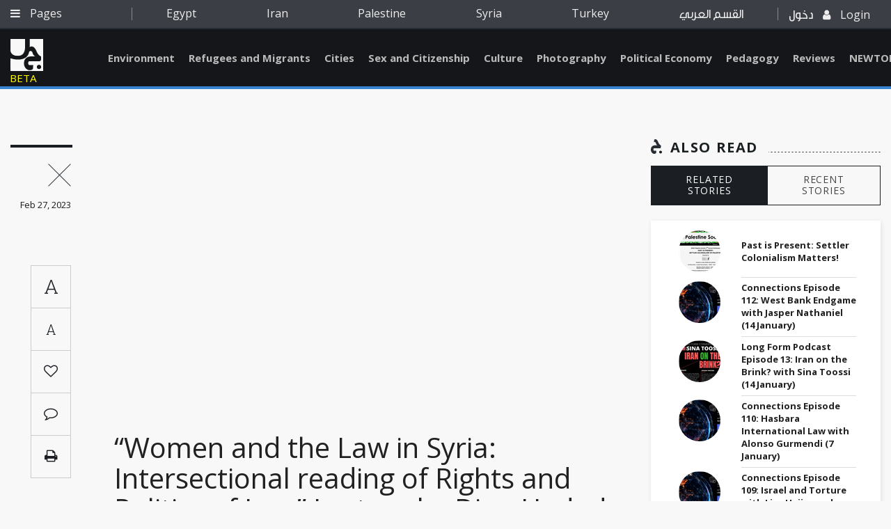

--- FILE ---
content_type: text/html; charset=utf-8
request_url: https://www.jadaliyya.com/Details/44843
body_size: 3990
content:



<!doctype html>
<html lang="en">
<head>
    <base href="/">
    <meta charset="utf-8" />


    <meta name="viewport" content="width=device-width, initial-scale=1.0">
    <meta http-equiv="X-UA-Compatible" content="IE=edge" />
    <meta name="google-signin-client_id" content="1025188774971-fba7grbqootk9dinnu2hj1b30clnbqof.apps.googleusercontent.com">
        <meta name="description" content="In this talk, Dina Hadad addresses socio-legal changes with regard to women&#39;s rights in Syria. She explores parallels&#160;between intersectionality and critical approaches to international law to examine other social categories beyond gender and to position g" />
        <meta name="keywords" content="" />
        <meta name="author" content="Jadaliyya - جدلية" />
        <!-- Facebook -->
        <meta property="fb:app_id" content="168318190386081" />
        <meta property="og:type" content="Website" />
        <meta property="og:url" content="https://www.jadaliyya.com/Details/44843" />
        <meta property="og:image" content="https://kms.jadaliyya.com/images/500x500xo/womenandlawinsyriavideo230227064303640~.png" />
        <meta property="og:title" content="“Women and the Law in Syria: Intersectional reading of Rights and Politics of Law” Lecture by Dina Hadad (Video)" />
        <meta property="og:description" content="In this talk, Dina Hadad addresses socio-legal changes with regard to women&#39;s rights in Syria. She explores parallels&#160;between intersectionality and critical approaches to international law to examine other social categories beyond gender and to position g" />
        <meta property="og:site_name" content="Jadaliyya - جدلية" />
        <!-- Twitter -->
        <meta name="twitter:card" content="summary_large_image" />
        <meta name="twitter:site" content="@Jadaliyya" />
        <meta name="twitter:title" content="“Women and the Law in Syria: Intersectional reading of Rights and Politics of Law” Lecture by Dina Hadad (Video)" />
        <meta name="twitter:description" content="In this talk, Dina Hadad addresses socio-legal changes with regard to women&#39;s rights in Syria. She explores parallels&#160;between intersectionality and critical approaches to international law to examine other social categories beyond gender and to position g" />
        <meta name="twitter:image" content="https://kms.jadaliyya.com/images/500x500xo/womenandlawinsyriavideo230227064303640~.png" />
    	<link rel="canonical" href="https://www.jadaliyya.com/Details/44843" />
    <title>“Women and the Law in Syria: Intersectional reading of Rights and Politics of Law” Lecture by Dina Hadad (Video)</title>

    <!-- <link rel="shortcut icon" type="image/x-icon" href="css/images/favicon.ico" /> -->
    <link rel="icon" type="image/png" href="assets/images/favicon-32x32.png" sizes="32x32" />
    <link rel="icon" type="image/png" href="assets/images/favicon-16x16.png" sizes="16x16" />

    <!-- Vendor Styles -->
    <link href="https://fonts.googleapis.com/css?family=Open+Sans:300,300i,400,400i,600,600i,700,700i,800,800i" rel="stylesheet">
    <link href="https://fonts.googleapis.com/css?family=Roboto:100,100i,300,300i,400,400i,500,500i,700,700i,900,900i" rel="stylesheet">
    <link href="https://fonts.googleapis.com/css?family=Roboto+Slab:100,300,400,700" rel="stylesheet">

    <link rel="stylesheet" href="assets/style.css?v=1.0.4" />
    <script type="text/javascript" src="https://connect.facebook.net/en_US/sdk.js"></script>
    <!-- <script src="https://apis.google.com/js/platform.js" async defer></script> -->
    <!-- AIzaSyAAzN3gVnJqU5kpoYxmI8ER1s-MBn1D3kM   google map api key -->
	<script type="text/javascript">
      window.rsConf = {general: {usePost: true}};
      </script>

    <!--<script src="//f1-na.readspeaker.com/script/5919/ReadSpeaker.js?pids=embhl" type="text/javascript"></script> --> 
  
	<!-- Go to www.addthis.com/dashboard to customize your tools --> 
    <!--<script type="text/javascript" src="//s7.addthis.com/js/300/addthis_widget.js#pubid=ra-5d9339c6c3bdff1d"></script>-->

</head>
<body>

	<script>
        (function(i,s,o,g,r,a,m){i['GoogleAnalyticsObject']=r;i[r]=i[r]||function(){
        (i[r].q=i[r].q||[]).push(arguments)},i[r].l=1*new Date();a=s.createElement(o),
        m=s.getElementsByTagName(o)[0];a.async=1;a.src=g;m.parentNode.insertBefore(a,m)
        })(window,document,'script','https://www.google-analytics.com/analytics.js','ga');
        
        ga('create', 'UA-1090937-59', 'auto');
        
      </script>
    
	  <!--<script async src="https://www.googletagmanager.com/gtag/js?id=UA-1090937-59"></script>
      <script>
     	window.dataLayer = window.dataLayer || [];
        function gtag(){
          dataLayer.push(arguments);
          console.log(arguments);
        }
        gtag('js', new Date());
      
        gtag('config', 'UA-1090937-59');
      </script>-->

    <div id="fb-root"></div>
    <script>
      var googlelogincounter = 0;
    (function(d, s, id) {
      var js, fjs = d.getElementsByTagName(s)[0];
      if (d.getElementById(id)) return;
      js = d.createElement(s); js.id = id;
      js.async = true;
      js.src = "//connect.facebook.net/en_US/sdk.js#xfbml=1&version=v2.10&appId=1237034823035525";
      fjs.parentNode.insertBefore(js, fjs);
    }(document, 'script', 'facebook-jssdk'));

    function resetGoogleCounter(){
      googlelogincounter = 0;
    }
    //GOOGLE PLUS CALLBACK
    function GoogleExternalLogin(googleUser){
      setTimeout(function(){
        if(googlelogincounter > 0){
          // window['angularComponentRef'] might not yet be set here though
          window['LoginComponent'].zone.run(() => {
            window['LoginComponent'].component.GoogleExternalLogin2(googleUser);
          });
        }
        googlelogincounter++;
      },500);

    }
    </script>

        <script type="application/ld+json">
            {
            "@context": "https://schema.org/",
            "@type": "Article",
            "name": "“Women and the Law in Syria: Intersectional reading of Rights and Politics of Law” Lecture by Dina Hadad (Video)",
            "author": "Jadaliyya",
            "image": "https://kms.jadaliyya.com/images/500x500xo/womenandlawinsyriavideo230227064303640~.png",
            "description": "In this talk, Dina Hadad addresses socio-legal changes with regard to women&#39;s rights in Syria. She explores parallels&#160;between intersectionality and critical approaches to international law to examine other social categories beyond gender and to position g",
            "datePublished" : "27/02/2023",
            "headline": "“Women and the Law in Syria: Intersectional reading of Rights and Politics of Law” Lecture by Dina Hadad (Vid",
            "publisher" : {
                "name": "Jadaliyya",
                "@type": "Organization",
                "logo" : "http://jadaliyya.com/assets/images/sprite/logo.png"
            },
            "dateModified" : "27/02/2023",
            "mainEntityOfPage" : "https://www.jadaliyya.com/Details/44843",
            "url" : "https://www.jadaliyya.com/Details/44843"
            }
        </script>
        <h1 hidden>“Women and the Law in Syria: Intersectional reading of Rights and Politics of Law” Lecture by Dina Hadad (Video)</h1>
        <article hidden><h1 style="text-align: center;"><span>Women and the Law in Syria: </span></h1>
<h2 style="text-align: center;"><span>Intersectional reading of Rights and Politics of Law</span></h2>
<h2 style="text-align: center;"><span>Lecture by Dina Hadad</span><span style="font-size: 1.17em;"> </span></h2>
<p style="text-align: center;"><em><br />Cosponsored by Middle East and Islamic Studies Program, Schar School, and Arab Studies Institute</em></p>
<p style="text-align: center;"><iframe title="YouTube video player" src="https://www.youtube.com/embed/PRLdY34Ben4" frameborder="0" width="560" height="315"></iframe></p>
<p style="text-align: left;">In this talk, Dina Hadad addresses socio-legal changes with regard to women's rights in Syria. She explores parallels between intersectionality and critical approaches to international law to examine other social categories beyond gender and to position gender within the global economy and the vulnerable reality under conflict conditions. She also explores further the historical role of women in legal changes and their current experience of insecurity in a context where the conflict continues to threaten their rights.</p>
<h2>Featuring</h2>
<p><br /><strong>Dina Hadad </strong><span data-originalfontsize="11pt" data-originalcomputedfontsize="14.666667">is</span><span lang="EN-GB" data-originalfontsize="11pt" data-originalcomputedfontsize="14.666667"> a specialist in international law with first-hand knowledge of socio-legal and political complexities of the Arab world. Her legal experience is complemented by her doctoral research from University of Aberystwyth, United Kingdom, in international law and human rights, followed by several academic posts in the United Kingdom and the Middle East. </span><span data-originalfontsize="11pt" data-originalcomputedfontsize="14.666667">She has teaching and research experience in a range of legal and political areas including international law,</span><span lang="EN-GB" data-originalfontsize="11pt" data-originalcomputedfontsize="14.666667"> human rights, security and development, international environmental law, Islamic politics, and legal perspectives on intersectionality and feminism.</span></p>
<p><img style="display: block; margin-left: auto; margin-right: auto;" src="https://kms.jadaliyya.com/Content/uploads/womenandlawinsyriavideo.png" alt="" width="750" height="422" /></p>
<p><em><br /></em></p></article>
        <span hidden class="publishdate" itemprop="datePublished">Monday, February 27, 2023 - 12:00:00 PM</span>

    <app-root></app-root>
    <!-- Vendor JS -->
    <!--<script src="/assets/vendors/jquery-3.1.1.min.js"></script>
    <script src="/assets/vendors/OwlCarousel2-develop/dist/owl.carousel.min.js"></script>
    <script src="/assets/vendors/jquery-mousewheel-master/jquery.mousewheel.min.js"></script>
    <script src="/assets/vendors/Formstone-master/dist/js/core.js"></script>
    <script src="/assets/vendors/Formstone-master/dist/js/dropdown.js"></script>
    <script src="/assets/vendors/jQuery.dotdotdot-master/src/jquery.dotdotdot.min.js"></script>
    <script src="/assets/vendors/malihu-custom-scrollbar-plugin-master/jquery.mCustomScrollbar.js"></script>
    <script src="/assets/vendors/Magnific-Popup-master/dist/jquery.magnific-popup.min.js"></script>
    <script src="/assets/vendors/jquery.sticky-kit.min.js"></script>
    <script src="/assets/vendors/jquery-scrollLock-master/jquery-scrollLock.min.js"></script>
    <script src="/assets/vendors/jquery.tagcanvas.min.js"></script>
    <script src="/assets/vendors/modernizr.custom.95294.js"></script>
    <script src="/assets/vendors/jquery-ui-1.12.1/jquery-ui.min.js"></script>
    <script src="/assets/vendors/ScrollToFixed-master/jquery-scrolltofixed-min.js"></script> -->
    <script src="/assets/js/vendors.min.js"></script>
    <!-- <script src="https://maps.googleapis.com/maps/api/js"></script> -->
    <!-- App JS -->
    


  <!--  <script type="text/javascript" src="/inline.bundle.js"></script>
    <script type="text/javascript" src="/polyfills.bundle.js"></script>
    <script type="text/javascript" src="/styles.bundle.js"></script>
    <script type="text/javascript" src="/vendor.bundle.js"></script>
    <script type="text/javascript" src="/main.bundle.js"></script>-->

    <script type="text/javascript" src="/angular.bundle.js?v=1.1.29"></script>
    <!--<script type="text/javascript" src="https://koein.com/jadaliya/angular.bundle.js"></script>-->


</b

--- FILE ---
content_type: text/css
request_url: https://www.jadaliyya.com/assets/style.css?v=1.0.4
body_size: 58531
content:
@import "vendors/font-awesome-4.7.0/css/font-awesome.min.css";
@import "vendors/OwlCarousel2-develop/dist/assets/owl.carousel.min.css";
@import "vendors/animate.css";
@import "vendors/Formstone-master/dist/css/dropdown.css";
@import "vendors/malihu-custom-scrollbar-plugin-master/jquery.mCustomScrollbar.min.css";
@import "vendors/Magnific-Popup-master/dist/magnific-popup.css";
@import "vendors/jquery-ui-1.12.1/jquery-ui.min.css";
/* ------------------------------------------------------------ *\
	Colors
\* ------------------------------------------------------------ */
/* ------------------------------------------------------------ *\
	Global Styles
\* ------------------------------------------------------------ */
/* ------------------------------------------------------------ *\
	Typography
\* ------------------------------------------------------------ */
/* ------------------------------------------------------------ *\
	Breakpoints
\* ------------------------------------------------------------ */
/* ------------------------------------------------------------ *\
	Mixins
\* ------------------------------------------------------------ */
.clearfix {
  content: '';
  line-height: 0;
  display: table;
  clear: both;
}
.flex {
  display: -webkit-flex;
  display: -moz-flex;
  display: -ms-flex;
  display: -o-flex;
  display: flex;
}
.flex-direction {
  -webkit-box-orient: vertical;
  -webkit-box-direction: normal;
  -webkit-flex-direction: column;
  -ms-flex-direction: column;
  flex-direction: column;
}
.flex-wrap {
  -webkit-flex-wrap: wrap;
  -ms-flex-wrap: wrap;
  flex-wrap: wrap;
}
.full {
  position: absolute;
  top: 0;
  bottom: 0;
  left: 0;
  right: 0;
}
.center {
  position: absolute;
  top: 50%;
  transform: translate(-50%, -50%);
  left: 50%;
}
.ltr {
  direction: ltr;
  text-align: left;
}
.rtl {
  direction: rtl;
  text-align: right;
}
.logo-large {
  background: url(images/sprite/logo-large.png) no-repeat 0 0;
  background-size: 100% 100%;
  width: 532px;
  height: 72px;
  display: inline-block;
  vertical-align: middle;
  font-size: 0;
}
.logo {
  background: url(images/sprite/logo.png) no-repeat 0 0;
  background-size: 100% 100%;
  width: 376px;
  height: 56px;
  display: inline-block;
  vertical-align: middle;
  font-size: 0;
}
@media (-webkit-min-device-pixel-ratio: 2), (min-resolution: 192dpi) {
  .logo {
    background: url(images/sprite/logo@2x.png) no-repeat 0 0;
    width: 376px;
    height: 56px;
    background-size: 100% 100%;
    display: inline-block;
    vertical-align: middle;
    font-size: 0;
  }
}
/* ------------------------------------------------------------ *\
	Reset
\* ------------------------------------------------------------ */
*,
*:before,
*:after {
  padding: 0;
  margin: 0;
  outline: 0;
  box-sizing: border-box;
}
article,
aside,
details,
figcaption,
figure,
footer,
header,
hgroup,
menu,
nav,
section,
summary,
main {
  display: block;
}
html {
  tap-highlight-color: rgba(0, 0, 0, 0);
}
body {
  -moz-osx-font-smoothing: grayscale;
  -webkit-font-smoothing: antialiased;
  font-smoothing: antialiased;
  text-size-adjust: none;
}
img,
iframe,
video,
audio,
object {
  max-width: 100%;
}
img,
iframe {
  border: 0 none;
}
img {
  height: auto;
  display: inline-block;
  vertical-align: middle;
}
b,
strong {
  font-weight: bold;
}
address {
  font-style: normal;
}
svg:not(:root) {
  overflow: hidden;
}
a,
button,
input[type="submit"],
input[type="button"],
input[type="reset"],
input[type="file"],
input[type="image"],
label[for] {
  cursor: pointer;
}
a[href^="tel"],
button[disabled],
input[disabled],
textarea[disabled],
select[disabled] {
  cursor: default;
}
button::-moz-focus-inner,
input::-moz-focus-inner {
  padding: 0;
  border: 0;
}
input[type="text"],
input[type="password"],
input[type="date"],
input[type="datetime"],
input[type="datetime-local"],
input[type="month"],
input[type="week"],
input[type="email"],
input[type="number"],
input[type="search"],
input[type="tel"],
input[type="time"],
input[type="url"],
input[type="color"],
textarea,
a[href^="tel"] {
  -webkit-appearance: none;
  -moz-appearance: none;
  appearance: none;
}
input[type="search"]::-webkit-search-cancel-button,
input[type="search"]::-webkit-search-decoration {
  -webkit-appearance: none;
}
textarea {
  overflow: auto;
  -webkit-overflow-scrolling: touch;
  overflow-scrolling: touch;
}
button,
input,
optgroup,
select,
textarea {
  font-family: inherit;
  font-size: inherit;
  color: inherit;
  -moz-osx-font-smoothing: grayscale;
  -webkit-font-smoothing: antialiased;
  font-smoothing: antialiased;
}
button,
select {
  text-transform: none;
}
table {
  width: 100%;
  border-collapse: collapse;
  border-spacing: 0;
}
nav ul,
nav ol {
  list-style: none outside none;
}
/* ------------------------------------------------------------ *\
	Base
\* ------------------------------------------------------------ */
* {
  -webkit-appearance: none;
  -webkit-tap-highlight-color: none;
}
body {
  min-width: 320px;
  background: #f8f8f8;
  font-family: 'Arial', 'Helvetica', sans-serif;
  font-size: 18px;
  line-height: 1.6;
  color: #444444;
}
body.active {
  overflow: hidden;
}
a {
  color: inherit;
  text-decoration: none;
}
a:hover {
  text-decoration: underline;
}
a[href^="tel"] {
  text-decoration: none;
}
h1,
h2,
h3,
h4,
h5,
h6 {
  margin-bottom: 0;
  font-family: 'Open Sans', sans-serif;
}
h1 {
  font-size: 30px;
}
h2 {
  font-size: 22px;
}
h3 {
  font-size: 20px;
}
h4 {
  font-size: 18px;
}
h5 {
  font-size: 14px;
}
h6 {
  font-size: 12px;
}
p:last-child,
ul:last-child,
ol:last-child,
dl:last-child,
table:last-child,
blockquote:last-child {
  margin-bottom: 0;
}
@media (max-width: 767px ) {
  body {
    font-size: 14px;
  }
}
@media print {
  body {
    background: none;
  }
}
/* ------------------------------------------------------------ *\
	Loaders
\* ------------------------------------------------------------ */
.sk-fading-circle {
  margin: 40px auto;
  width: 40px;
  height: 40px;
  position: relative;
  pointer-events: none;
  transition: opacity 0.3s;
  -webkit-transition: opacity 0.3s;
  -moz-transition: opacity 0.3s;
  -o-transition: opacity 0.3s;
  -ms-transition: opacity 0.3s;
}
.sk-fading-circle.submit-loader {
  margin: 10px auto;
  height: 35px;
  width: 35px;
}
.sk-fading-circle.submit-loader .sk-circle:before {
  background-color: rgba(12, 108, 173, 0.8);
}
.sk-fading-circle.action-loader {
  margin: 10px auto;
  height: 15px;
  width: 15px;
}
.sk-fading-circle.action-loader .sk-circle:before {
  background-color: rgba(12, 108, 173, 0.8);
}
.sk-fading-circle.follow-loader {
  margin: 10px auto;
  height: 30px;
  width: 30px;
}
.sk-fading-circle.follow-loader .sk-circle:before {
  background-color: rgba(12, 108, 173, 0.8);
}
.sk-fading-circle.carret-loader {
  position: absolute;
  width: 20px;
  height: 20px;
  right: 16px;
  top: 50%;
  margin-top: -10px;
}
.sk-fading-circle.carret-loader .sk-circle:before {
  background-color: #fff;
}
.sk-fading-circle.newsletter-loader {
  margin: 5px 0 0 40px;
  height: 20px;
  width: 20px;
  float: left;
}
.sk-fading-circle.newsletter-loader .sk-circle:before {
  background-color: black;
}
.sk-fading-circle .sk-circle {
  width: 100%;
  height: 100%;
  position: absolute;
  left: 0;
  top: 0;
}
.sk-fading-circle .sk-circle:before {
  content: '';
  display: block;
  margin: 0 auto;
  width: 15%;
  height: 15%;
  background-color: #999;
  border-radius: 100%;
  -webkit-animation: sk-circleFadeDelay 1.2s infinite ease-in-out both;
  animation: sk-circleFadeDelay 1.2s infinite ease-in-out both;
}
.sk-fading-circle .sk-circle2 {
  -webkit-transform: rotate(30deg);
  -ms-transform: rotate(30deg);
  transform: rotate(30deg);
}
.sk-fading-circle .sk-circle3 {
  -webkit-transform: rotate(60deg);
  -ms-transform: rotate(60deg);
  transform: rotate(60deg);
}
.sk-fading-circle .sk-circle4 {
  -webkit-transform: rotate(90deg);
  -ms-transform: rotate(90deg);
  transform: rotate(90deg);
}
.sk-fading-circle .sk-circle5 {
  -webkit-transform: rotate(120deg);
  -ms-transform: rotate(120deg);
  transform: rotate(120deg);
}
.sk-fading-circle .sk-circle6 {
  -webkit-transform: rotate(150deg);
  -ms-transform: rotate(150deg);
  transform: rotate(150deg);
}
.sk-fading-circle .sk-circle7 {
  -webkit-transform: rotate(180deg);
  -ms-transform: rotate(180deg);
  transform: rotate(180deg);
}
.sk-fading-circle .sk-circle8 {
  -webkit-transform: rotate(210deg);
  -ms-transform: rotate(210deg);
  transform: rotate(210deg);
}
.sk-fading-circle .sk-circle9 {
  -webkit-transform: rotate(240deg);
  -ms-transform: rotate(240deg);
  transform: rotate(240deg);
}
.sk-fading-circle .sk-circle10 {
  -webkit-transform: rotate(270deg);
  -ms-transform: rotate(270deg);
  transform: rotate(270deg);
}
.sk-fading-circle .sk-circle11 {
  -webkit-transform: rotate(300deg);
  -ms-transform: rotate(300deg);
  transform: rotate(300deg);
}
.sk-fading-circle .sk-circle12 {
  -webkit-transform: rotate(330deg);
  -ms-transform: rotate(330deg);
  transform: rotate(330deg);
}
.sk-fading-circle .sk-circle2:before {
  -webkit-animation-delay: -1.1s;
  animation-delay: -1.1s;
}
.sk-fading-circle .sk-circle3:before {
  -webkit-animation-delay: -1s;
  animation-delay: -1s;
}
.sk-fading-circle .sk-circle4:before {
  -webkit-animation-delay: -0.9s;
  animation-delay: -0.9s;
}
.sk-fading-circle .sk-circle5:before {
  -webkit-animation-delay: -0.8s;
  animation-delay: -0.8s;
}
.sk-fading-circle .sk-circle6:before {
  -webkit-animation-delay: -0.7s;
  animation-delay: -0.7s;
}
.sk-fading-circle .sk-circle7:before {
  -webkit-animation-delay: -0.6s;
  animation-delay: -0.6s;
}
.sk-fading-circle .sk-circle8:before {
  -webkit-animation-delay: -0.5s;
  animation-delay: -0.5s;
}
.sk-fading-circle .sk-circle9:before {
  -webkit-animation-delay: -0.4s;
  animation-delay: -0.4s;
}
.sk-fading-circle .sk-circle10:before {
  -webkit-animation-delay: -0.3s;
  animation-delay: -0.3s;
}
.sk-fading-circle .sk-circle11:before {
  -webkit-animation-delay: -0.2s;
  animation-delay: -0.2s;
}
.sk-fading-circle .sk-circle12:before {
  -webkit-animation-delay: -0.1s;
  animation-delay: -0.1s;
}
@-webkit-keyframes sk-circleFadeDelay {
  0%,
  39%,
  100% {
    opacity: 0;
  }
  40% {
    opacity: 1;
  }
}
@keyframes sk-circleFadeDelay {
  0%,
  39%,
  100% {
    opacity: 0;
  }
  40% {
    opacity: 1;
  }
}
.rtl {
  direction: rtl;
  text-align: right;
}
/* ------------------------------------------------------------ *\
	Fonts
\* ------------------------------------------------------------ */
@font-face {
  font-family: 'GE Flow';
  src: url('fonts/GEFlow-BoldItalic.eot');
  src: url('fonts/GEFlow-BoldItalic.eot?#iefix') format('embedded-opentype'), url('fonts/GEFlow-BoldItalic.woff2') format('woff2'), url('fonts/GEFlow-BoldItalic.woff') format('woff'), url('fonts/GEFlow-BoldItalic.ttf') format('truetype'), url('fonts/GEFlow-BoldItalic.svg#GEFlow-BoldItalic') format('svg');
  font-weight: bold;
  font-style: italic;
}
@font-face {
  font-family: 'GE Flow';
  src: url('fonts/GEFlow.eot');
  src: url('fonts/GEFlow.eot?#iefix') format('embedded-opentype'), url('fonts/GEFlow.woff2') format('woff2'), url('fonts/GEFlow.woff') format('woff'), url('fonts/GEFlow.ttf') format('truetype'), url('fonts/GEFlow.svg#GEFlow') format('svg');
  font-weight: normal;
  font-style: normal;
}
@font-face {
  font-family: 'Tahoma';
  src: url('fonts/Tahoma.eot');
  src: url('fonts/Tahoma.eot?#iefix') format('embedded-opentype'), url('fonts/Tahoma.woff2') format('woff2'), url('fonts/Tahoma.woff') format('woff'), url('fonts/Tahoma.ttf') format('truetype'), url('fonts/Tahoma.svg#Tahoma') format('svg');
  font-weight: normal;
  font-style: normal;
}
/* ------------------------------------------------------------ *\
	Helpers
\* ------------------------------------------------------------ */
/*  Clear  */
.clear:after {
  content: '';
  line-height: 0;
  display: table;
  clear: both;
}
/*  Notext  */
.notext {
  white-space: nowrap;
  text-indent: 100%;
  text-shadow: none;
  overflow: hidden;
}
.notext-old {
  font-size: 0;
  line-height: 0;
  text-indent: -4000px;
}
/*  Hidden  */
[hidden],
.hidden {
  display: none !important;
}
/*  Alignleft  */
.alignleft {
  float: left;
}
/*  Alignright  */
.alignright {
  float: right;
}
/*  Disabled  */
[disabled],
.disabled {
  cursor: default;
}
/*  Grid  */
.cols {
  margin: 0 -15px;
}
.cols:after {
  content: '';
  line-height: 0;
  display: table;
  clear: both;
}
.cols-flex {
  display: flex;
}
.col {
  float: left;
  width: 100%;
  padding: 0 15px;
}
.col-1of2 {
  width: 50%;
}
/*  Bg  */
.container-fullsize {
  background-size: cover;
  background-repeat: no-repeat;
  background-position: center center;
}
/*  Animations  */
.animations {
  opacity: 0;
}
.animated {
  opacity: 1;
}
/*  Responsive Helpers  */
.visible-xs-block,
.visible-xs-inline,
.visible-xs-inline-block,
.visible-sm-block,
.visible-sm-inline,
.visible-sm-inline-block,
.visible-md-block,
.visible-md-inline,
.visible-md-inline-block,
.visible-lg-block,
.visible-lg-inline,
.visible-lg-inline-block {
  display: none !important;
}
@media (max-width: 767px) {
  .hidden-xs {
    display: none !important;
  }
  .visible-xs-block {
    display: block !important;
  }
  .visible-xs-inline {
    display: inline !important;
  }
  .visible-xs-inline-block {
    display: inline-block !important;
  }
  .animations {
    opacity: 1;
  }
  .col {
    width: 100%;
    float: none;
  }
}
@media (min-width: 768px) and (max-width: 1023px) {
  .hidden-sm {
    display: none !important;
  }
  .visible-sm-block {
    display: block !important;
  }
  .visible-sm-inline {
    display: inline !important;
  }
  .visible-sm-inline-block {
    display: inline-block !important;
  }
}
@media (min-width: 1024px) and (max-width: 1199px) {
  .hidden-md {
    display: none !important;
  }
  .visible-md-block {
    display: block !important;
  }
  .visible-md-inline {
    display: inline !important;
  }
  .visible-md-inline-block {
    display: inline-block !important;
  }
}
@media (min-width: 1200px) {
  .hidden-lg {
    display: none !important;
  }
  .visible-lg-block {
    display: block !important;
  }
  .visible-lg-inline {
    display: inline !important;
  }
  .visible-lg-inline-block {
    display: inline-block !important;
  }
}
/* ------------------------------------------------------------ *\
	Article Details
\* ------------------------------------------------------------ */
.article-details {
  overflow: hidden;
  /*  Secondary  */
  /*  RTL  */
}
.article-details p {
  margin-bottom: 23px;
  line-height: 1.65;
}
.article-details p:last-child {
  margin-bottom: 0;
}
.article-details .article-image {
  position: relative;
}
.article-details .article-title {
  color: #212121;
  font-size: 40px;
  font-weight: 400;
  line-height: 1.1;
  margin-bottom: 20px;
  margin-top: -5px;
  max-width: 950px;
}
.article-details .article-head {
  border-bottom: 1px solid  #ddd;
  padding-bottom: 30px;
  margin-bottom: 42px;
  overflow: hidden;
}
.article-details .article-meta {
  margin-bottom: 35px;
}
.article-details .article-meta h5 {
  position: relative;
  font-size: 12px;
  font-family: 'Open Sans', sans-serif;
  text-transform: uppercase;
  letter-spacing: 0.08em;
  color: #f7f7f7;
  font-weight: 400;
  background: #3784d0;
  line-height: 1.6;
  display: inline-block;
  vertical-align: middle;
  padding: 4px 0px 3px 14px;
  margin-right: 20px;
}
.article-details .article-meta h5:before {
  content: '';
  width: 20px;
  left: 100%;
  top: 0px;
  border-width: 13px 6px;
  border-style: solid;
  border-color: #3784d0 transparent #3784d0 #3784d0;
  position: absolute;
  height: 0;
}
.article-details .article-body .alignleft {
  margin-right: 44px;
}
.article-details .article-body .article-image {
  max-width: 50%;
}
.article-details .article-foot {
  padding-top: 50px;
}
.article-details .article-foot .posts {
  margin: 0 -15px;
}
.article-details .article-foot .post {
  width: 33.33%;
  padding: 0 15px;
}
.article-details .article-foot .post-inner {
  background: none;
}
.article-details .article-foot .widget-head {
  margin-bottom: 27px;
}
.article-details .article-foot .widget-primary {
  margin-bottom: 0;
}
.article-details .article-foot .widget-title a {
  margin-right: 0;
}
.article-details .article-comments {
  margin-top: -5px;
}
.article-details .article-comments img {
  width: 100%;
}
.article-details .article-group ~ .article-group {
  margin-top: 58px;
}
.article-details .link-gallery {
  display: inline-block;
  height: 32px;
  background: #3784d0;
  color: #dddddd;
  text-align: center;
  padding: 6px 15px 6px;
  font-size: 13px;
  position: absolute;
  top: 19px;
  right: 14px;
  text-decoration: none;
}
.article-details .link-gallery:hover {
  background: #282d33;
}
.article-details .alignleft {
  margin-right: 32px;
  margin-bottom: 20px;
}
.article-details .alignright {
  margin-left: 32px;
  margin-bottom: 20px;
}
.article-details .quote-primary {
  margin-top: 23px;
  margin-right: 45px;
}
.article-details-secondary .article-title {
  margin-bottom: 15px;
}
.article-details .rtl {
  font-family: 'Arial', sans-serif;
  /* font-family: 'Tahoma', sans-serif; */
  font-size: 16px;
  line-height: 1.8;
}
.article-details .rtl .article-title {
  font-family: 'GE Flow', sans-serif;
  font-size: 44px;
  line-height: 1.2;
  max-width: 475px;
}
.article-details .rtl .quote-primary {
  padding: 30px 0;
  margin-top: 5px;
}
.article-details .rtl .quote-primary blockquote {
  font-family: 'GE Flow', sans-serif;
  font-size: 20px;
  line-height: 1.6;
  position: relative;
  z-index: 1;
}
.article-details .rtl .link-gallery {
  padding-top: 4px;
}
.article-details .article-meta.rtl {
  direction: ltr;
  font-family: 'Open Sans', sans-serif;
  margin-top: 50px;
}
@media (max-width: 1500px ) {
  .article-details .post-image {
    float: none;
  }
}
@media (max-width: 1023px ) {
  .article-details {
    font-size: 16px;
  }
  .article-details .article-title {
    font-size: 34px;
  }
  .article-details .alignleft {
    margin-right: 15px;
    margin-bottom: 15px;
    max-width: 50%;
  }
  .article-details .alignright {
    margin-left: 15px;
    margin-bottom: 15px;
    max-width: 50%;
  }
  .article-details .quote-primary {
    margin-right: 0;
    max-width: 235px;
  }
  .article-details .post-title {
    font-size: 18px;
  }
}
@media (max-width: 767px ) {
  .article-details {
    overflow: visible;
    /*  Secondary  */
    /*  RTL  */
  }
  .article-details .article-title {
    font-size: 27px;
  }
  .article-details .article-image img {
    width: 100%;
  }
  .article-details .article-meta:after {
    content: '';
    line-height: 0;
    display: table;
    clear: both;
  }
  .article-details .article-meta h5 {
    float: left;
    margin-right: 30px;
  }
  .article-details .article-comments {
    margin-left: -13px;
    margin-right: -13px;
  }
  .article-details .article-foot .widget-primary .widget-body {
    display: block;
  }
  .article-details .article-foot .widget-title a {
    margin-top: 0;
  }
  .article-details .article-foot .post {
    width: 100%;
  }
  .article-details .article-foot .post:nth-child(n+2) {
    display: none;
  }
  .article-details .article-body .alignleft,
  .article-details .article-body .alignright {
    width: 100%;
    float: none;
    max-width: 100%;
    margin: 0 0 15px;
  }
  .article-details .article-body .quote-primary {
    margin: 40px auto;
    max-width: 90%;
  }
  .article-details .alignleft,
  .article-details .alignright {
    width: 100%;
    float: none;
    max-width: 100%;
    margin: 0 0 15px;
  }
  .article-details .article-group ~ .article-group {
    margin-top: 20px;
  }
  .article-details .post-head {
    height: auto;
    padding: 10px 0 20px;
  }
  .article-details .post-image {
    float: left;
  }
  .article-details-secondary .article-head {
    border: 0;
    margin-bottom: 0;
    padding-bottom: 20px;
  }
  .article-details .rtl {
    font-family: 'GE Flow', sans-serif;
    font-size: 16px;
    line-height: 1.8;
  }
  .article-details .rtl .article-title {
    font-size: 26px;
  }
  .article-details .rtl .quote-primary {
    padding: 30px 0;
    margin-top: 5px;
  }
  .article-details .rtl .quote-primary blockquote {
    font-family: 'GE Flow', sans-serif;
    font-size: 20px;
    line-height: 1.6;
    position: relative;
    z-index: 1;
  }
  .article-details .article-meta.rtl {
    direction: ltr;
    font-family: 'Open Sans', sans-serif;
    margin-top: 50px;
  }
}
/* ------------------------------------------------------------ *\
	Containers
\* ------------------------------------------------------------ */
.main {
  /*  RTL  */
}
.main:after {
  content: '';
  line-height: 0;
  display: table;
  clear: both;
}
.main.rtl .content {
  float: right;
}
.main.rtl .sidebar {
  float: left;
}
.main.rtl .content-title {
  font-size: 18px;
  font-family: 'GE Flow', sans-serif;
}
.main.rtl .content-title i {
  margin-right: 0;
  margin-left: 5px;
}
.main.rtl .content-inner-flex .post-title {
  font-size: 18px;
}
.main.rtl .content-inner-flex .slider {
  float: right;
}
.main.rtl .content-inner-flex .content-aside {
  float: left;
}
.main.rtl .tabs-secondary .tabs-nav ul {
  font-family: 'GE Flow', sans-serif;
}
.main.rtl .tabs-secondary .tabs-nav ul a {
  font-size: 18px;
}
.content {
  float: left;
  width: calc(100% - 378px);
}
.content-actions {
  margin-bottom: 50px;
  margin-top: -12px;
}
.content-inner-flex {
  margin-bottom: 53px;
}
.content-inner-flex:after {
  content: '';
  line-height: 0;
  display: table;
  clear: both;
}
.content-inner-flex .slider {
  width: 76.43%;
  float: left;
}
.content-inner-flex .content-aside {
  width: 20.98%;
  padding-left: 25px;
  float: right;
  background-image: linear-gradient(to bottom, #868686 30%, rgba(255, 255, 255, 0) 0%);
  background-position: left;
  background-size: 1px 5px;
  background-repeat: repeat-y;
}
.content-inner-flex .post {
  width: 100%;
  height: auto;
  margin-bottom: 0;
}
.content-inner-flex .post ~ .post {
  margin-top: 25px;
}
.content-inner-flex .post-title {
  font-size: 15px;
  margin: 0;
}
.content-inner-flex .post-inner {
  background: none;
}
.content-inner-flex .post-head {
  height: 60px;
  margin-bottom: 5px;
}
.content-inner-flex .post-body {
  padding-right: 0;
  height: 150px;
}
.content-inner-flex .post-image {
  float: none;
  margin: 7px 0;
}
.content-inner-flex .list-meta {
  padding-top: 0px;
}
.content-title {
  background: #ffff00;
  display: inline-block;
  font-size: 15px;
  color: #0e0e0e;
  padding: 3px 10px;
  font-weight: 400;
  margin-bottom: 20px;
}
.content-title-secondary {
  background: #fbfe00;
}
.content-title-tertiary {
  background: #d9d900;
}
.sidebar {
  float: right;
  width: 330px;
  /*  Up  */
}
.sidebar .widget-subscribe {
  margin-bottom: 23px;
}
.sidebar .widget-subscribe .socials {
  margin-top: 23px;
}
.sidebar .widget-subscribe .widget-content {
  width: 100%;
  display: block;
}
.sidebar .subscribe {
  padding: 20px 20px 23px;
}
.sidebar.sticky-sidebar {
  transform: translate3d(0, 0, 0);
}
.sidebar.sticky-sidebar .widget-primary:not(.hidden-xs) {
  margin-bottom: 25px;
}
.sidebar-up {
  margin-top: -25px;
}
@media (max-width: 1200px ) {
  .main.rtl .content-title {
    margin-right: 13px;
  }
  .main.rtl .content-inner-flex .posts {
    margin: 0;
  }
  .content-inner-flex .content-aside {
    width: 235px;
  }
  .content-inner-flex .slider {
    width: calc(100% - 235px);
    padding-right: 10px;
  }
}
@media (max-width: 1200px ) {
  .content {
    float: none;
    width: 100%;
  }
  .sidebar {
    float: none;
    margin: 30px auto;
    width: 100%;
    display: none;
  }
  .sidebar .widgets {
    display: flex;
    flex-flow: row wrap;
  }
  .sidebar .widgets > li[class^=widget-] {
    width: 32%;
    margin-left: 1% !important;
  }
}
@media (max-width: 1023px ) {
  .main.rtl .content-title {
    margin-right: 0px;
  }
  .main.rtl .content-inner-flex .posts {
    margin: 0 -12px;
  }
  .content-inner-flex {
    display: block;
    margin-top: 0px;
  }
  .content-inner-flex .content-aside,
  .content-inner-flex .slider {
    width: 100%;
    float: none;
    padding-right: 0;
  }
  .content-inner-flex .content-aside {
    background: none;
    padding-left: 0;
    padding-top: 20px;
    width: 100%;
  }
  .content-inner-flex .post ~ .post {
    margin-top: 10px;
  }
  .content-inner-flex .post-body {
    height: auto;
    margin-bottom: 10px;
  }
  .content-inner-flex .post-head {
    height: 50px;
  }
  .content-inner-flex .post-inner {
    display: block;
  }
  .content-inner-flex .post-image {
    float: none;
    margin-right: 15px;
  }
  .sidebar .widgets > li[class^=widget-] {
    width: 47%;
  }
  .sidebar .widgets > li[class^=widget-]:nth-child(3n+1) {
    clear: none;
    margin-left: 2%;
  }
  .sidebar .widgets > li[class^=widget-]:nth-child(2n+1) {
    clear: both;
  }
  .sidebar .widgets > li[class^=widget-]:nth-child(2n+1),
  .sidebar .widgets > li[class^=widget-] {
    margin-left: 2% !important;
  }
}
@media (max-width: 767px ) {
  .main {
    position: relative;
  }
  .main.active:before {
    content: '';
    position: absolute;
    top: 0;
    bottom: 0;
    left: 0;
    right: 0;
    background: rgba(255, 255, 255, 0.65);
    z-index: 3;
  }
  .main.rtl .content-inner-flex .content-aside {
    margin-top: 20px;
    background-image: linear-gradient(to right, #868686 30%, rgba(255, 255, 255, 0) 0%);
    background-position: top;
    background-size: 5px 1px;
    background-repeat: repeat-x;
  }
  .main.rtl .tabs-nav a {
    text-align: right;
    flex-direction: row-reverse;
  }
  .main.rtl .tabs-nav .current:before {
    right: auto;
    left: 23px;
  }
  .content-title {
    margin-left: -15px;
    padding-left: 15px;
  }
  .content-inner-flex {
    margin-bottom: 20px;
  }
  .sidebar {
    width: 100%;
    float: none;
    margin-bottom: 16px;
  }
  .sidebar .subscribe {
    padding: 18px 18px 30px 33px;
  }
  .sidebar .subscribe label {
    margin-left: -18px;
  }
  .sidebar .widgets > li[class^=widget-] {
    width: 100%;
    margin-left: 0 !important;
  }
  .sidebar .widget-title:before {
    content: '';
    width: 20px;
    height: 20px;
    background: #1b1f23;
    display: block;
    border-radius: 50%;
    position: absolute;
    top: 50%;
    transform: translateY(-50%);
    right: 0;
  }
  .sidebar .widget-title:after {
    content: '\f0dd';
    font-family: 'FontAwesome';
    font-size: 16px;
    position: absolute;
    top: 50%;
    transform: translateY(-50%);
    right: 4px;
    margin-top: -3px;
    color: #fff;
  }
  .sidebar .widget-title a {
    display: none;
  }
  .sidebar .quote {
    margin-bottom: 20px;
  }
}
/* ------------------------------------------------------------ *\
	Wrapper
\* ------------------------------------------------------------ */
.wrapper {
  position: relative;
  min-height: 100vh;
  overflow: hidden;
}
.wrapper:before {
  content: '';
  position: absolute;
  top: 0;
  bottom: 0;
  left: 0;
  right: 0;
  position: fixed;
  background: rgba(255, 255, 255, 0.7);
  z-index: 101;
  opacity: 0;
  visibility: hidden;
  transition: opacity .3s, visibility .3s;
}
.wrapper.active:before {
  opacity: 1;
  visibility: visible;
}
.wrapper.active .container {
  position: static;
}
@media (max-width: 767px ) {
  .wrapper {
    /*  Secondary  */
  }
  .wrapper.shareable {
    padding-bottom: 58px;
  }
  .wrapper-secondary .header-secondary {
    display: block;
    background: #141619;
    margin-bottom: 0;
    padding: 0px;
    border-bottom-width: 2px;
  }
  .wrapper-secondary .section-details {
    padding-top: 0px;
  }
}
@media print {
  .wrapper {
    padding-bottom: 0 !important;
  }
  .wrapper .article-foot,
  .wrapper .article-comments,
  .wrapper .nav,
  .wrapper .footer,
  .wrapper .section-next,
  .wrapper .sidebar,
  .wrapper .link-close-share,
  .wrapper .widget-meta,
  .wrapper .socials-tertiary,
  .wrapper .list-actions,
  .wrapper .bar {
    display: none !important;
  }
  .wrapper .content {
    width: 100%;
  }
  .wrapper .logo-small {
    float: none;
  }
  .wrapper .header-secondary {
    text-align: center;
    margin-top: 0;
    padding: 10px;
    margin-bottom: 20px;
  }
  .wrapper .header-secondary .header-inner {
    display: block !important;
    padding: 0;
  }
  .wrapper .widget-share {
    float: none;
    width: 100%;
    border: 0;
    padding: 0;
    text-align: left;
    position: static !important;
  }
  .wrapper .widget-share + div {
    display: none !important;
  }
  .wrapper .widget-share .author {
    padding-left: 15px;
    margin-top: -5px;
  }
  .wrapper .widget-share .widget-image {
    display: flex;
    align-items: center;
  }
  .wrapper .article-details .alignleft {
    float: left;
    width: auto;
    margin-right: 15px;
  }
  .wrapper .article-details .alignright {
    float: right;
    width: auto;
    margin-left: 15px;
  }
  .wrapper .article-details .article-body .quote-primary {
    max-width: 50%;
    margin-top: 10px;
  }
  .wrapper .quote-primary .bottom,
  .wrapper .quote-primary .top {
    background: #fff;
  }
}
.print.wrapper {
  padding-bottom: 0 !important;
}
.print.wrapper .article-foot,
.print.wrapper .article-comments,
.print.wrapper .nav,
.print.wrapper .footer,
.print.wrapper .section-next,
.print.wrapper .sidebar,
.print.wrapper .link-close-share,
.print.wrapper .widget-meta,
.print.wrapper .socials-tertiary,
.print.wrapper .list-actions,
.print.wrapper .bar {
  display: none !important;
}
.print.wrapper .content {
  width: 100%;
}
.print.wrapper .logo-small {
  float: none;
  background-image: url('images/img_logo.jpg');
  width: 358px;
  height: 50px;
}
.print.wrapper .header-secondary {
  text-align: center;
  margin-top: 0;
  padding: 10px;
  margin-bottom: 20px;
  background: none;
  border-bottom: 0;
}
.print.wrapper .header-secondary .header-inner {
  display: block !important;
  padding: 0;
}
.print.wrapper .widget-share {
  float: none;
  width: 100%;
  border: 0;
  padding: 0;
  text-align: left;
  position: static !important;
}
.print.wrapper .widget-share + div {
  display: none !important;
}
.print.wrapper .widget-share .author {
  padding-left: 15px;
  margin-top: -5px;
}
.print.wrapper .widget-share .widget-image {
  display: flex;
  align-items: center;
}
.print.wrapper .article-details .alignleft {
  float: left;
  width: auto;
  margin-right: 15px;
}
.print.wrapper .article-details .alignright {
  float: right;
  width: auto;
  margin-left: 15px;
}
.print.wrapper .article-details .article-body .quote-primary {
  max-width: 50%;
  margin-top: 10px;
}
.print.wrapper .quote-primary .bottom,
.print.wrapper .quote-primary .top {
  background: #fff;
}
/* ------------------------------------------------------------ *\
	Container
\* ------------------------------------------------------------ */
.container {
  position: relative;
  z-index: 1;
}
.container:before {
  content: '';
  position: absolute;
  top: 0;
  bottom: 0;
  left: 0;
  right: 0;
  background: rgba(255, 255, 255, 0.9);
  z-index: 70;
  opacity: 0;
  visibility: hidden;
  transition: opacity .3s, visibility .3s;
}
.container.overlay:before {
  opacity: 1;
  visibility: visible;
}
/* ------------------------------------------------------------ *\
	Footer
\* ------------------------------------------------------------ */
.footer {
  background: #1b1f23;
  color: #f7f7f7;
  padding: 35px 0 19px;
  position: absolute;
  left: 0;
  bottom: 0;
  width: 100%;
}
.footer:before {
  content: '';
  background: #1b1f23;
  display: block;
  width: 100%;
  height: 3px;
  position: absolute;
  bottom: 100%;
  left: 0;
  margin-bottom: 1px;
}
.footer h5 {
  font-size: 16px;
  font-weight: 400;
  color: #f7f7f7;
  margin-bottom: 7px;
}
.footer h5 a:hover {
  text-decoration: none;
  color: #3784d0;
}
.footer .cols {
  display: flex;
  justify-content: space-between;
}
.footer .copyright {
  float: right;
  font-size: 13px;
  color: #999;
  font-family: 'Open Sans', sans-serif;
}
.footer .footer-content {
  padding: 0 15px;
}
.footer .footer-inner {
  position: relative;
  margin-top: 32px;
  color: #5a5c5e;
  padding: 31px 20px 0 15px;
}
.footer .footer-inner:before {
  content: '';
  background: #303337;
  position: absolute;
  width: 110%;
  top: 0;
  left: -5%;
  display: block;
  height: 1px;
}
.footer .footer-inner:after {
  content: '';
  line-height: 0;
  display: table;
  clear: both;
}
@media (max-width: 1023px ) {
  .footer .footer-inner {
    text-align: center;
  }
  .footer .copyright {
    float: none;
  }
}
@media (max-width: 767px ) {
  .footer {
    text-align: center;
    padding-top: 15px;
  }
  .footer.expanded .cols {
    display: block;
  }
  .footer:before {
    display: none;
  }
  .footer .cols {
    display: none;
    text-align: left;
  }
  .footer .footer-inner {
    margin-top: 15px;
    padding-top: 15px;
  }
  .footer .footer-inner:before {
    display: none;
  }
  .footer .footer-content h5 {
    margin-top: 30px;
  }
  .footer .link-sitemap:before {
    content: '';
    background: #303337;
    position: absolute;
    width: 800px;
    bottom: -17px;
    left: 50%;
    transform: translateX(-50%);
    display: block;
    height: 1px;
  }
}
/* ------------------------------------------------------------ *\
	Formstone Dropdown
\* ------------------------------------------------------------ */
.fs-dropdown-selected {
  border: 1px solid  #474a4e;
  font-size: 13px;
  font-family: 'Open Sans', sans-serif;
  letter-spacing: 0.08em;
  background: none;
  text-transform: lowercase;
  padding: 17px 70px 17px 35px;
  color: rgba(25, 31, 32, 0.6);
}
.fs-dropdown-selected:after {
  content: '\f0dd';
  font-family: 'FontAwesome';
  font-size: 17px;
  color: #1a1f22;
  position: absolute;
  top: 50%;
  transform: translateY(-50%);
  right: 56px;
  margin-top: -3px;
}
.fs-dropdown-selected:before {
  content: '';
  width: 19px;
  height: 19px;
  display: block;
  border-radius: 50%;
  background: #3784d0;
  position: absolute;
  top: 50%;
  transform: translateY(-50%);
  right: 52px;
  margin-top: 1px;
  opacity: 0;
}
.fs-dropdown-selected:hover {
  color: #3b3d3c;
}
.fs-dropdown-selected:hover:before {
  opacity: 1;
}
.fs-dropdown-selected:hover:after {
  color: #fff;
}
.fs-dropdown-open .fs-dropdown-selected {
  color: #3b3d3c;
}
.fs-dropdown-open .fs-dropdown-selected:before {
  opacity: 1;
}
.fs-dropdown-open .fs-dropdown-selected:after {
  color: #fff;
}
.fs-dropdown-item {
  padding: 10px 35px;
  font-size: 13px;
  font-family: 'Open Sans', sans-serif;
  letter-spacing: 0.08em;
}
.fs-dropdown.fs-dropdown-open ~ i {
  z-index: 10;
}
.form-select {
  position: relative;
  font-size: 13px;
  color: #aaa;
  border: 0;
  font-family: 'Open Sans', sans-serif;
  text-transform: lowercase;
  width: 100%;
  background: none;
}
.form-select:before {
  content: '';
  width: 19px;
  height: 19px;
  display: block;
  border-radius: 50%;
  background: #3784d0;
  position: absolute;
  top: 50%;
  transform: translateY(-50%);
  right: 51px;
  margin-top: 1px;
  opacity: 0;
  pointer-events: none;
}
.form-select:after {
  content: '\f0dd';
  font-family: 'FontAwesome';
  font-size: 17px;
  position: absolute;
  top: 50%;
  transform: translateY(-50%);
  right: 56px;
  pointer-events: none;
  margin-top: -3px;
  color: #1a1f22;
}
.form-select:hover:before {
  opacity: 1;
}
.form-select:hover:after {
  color: #fff;
}
.form-select:hover select {
  color: #3b3d3c;
}
.form-select select {
  display: block;
  width: 100%;
  height: 54px;
  padding: 0 70px 0 35px;
  border: 1px solid #474a4e;
  background: transparent;
  -webkit-appearance: none;
  -moz-appearance: none;
  appearance: none;
  cursor: pointer;
  border-radius: 0;
  text-transform: lowercase;
  letter-spacing: 0.08em;
}
.form-select option {
  color: #000;
}
.form-select select::-ms-expand {
  display: none;
}
.form-controls-select {
  position: relative;
  font-size: 14px;
  color: #aaa;
  border: 0;
  font-family: 'Open Sans', sans-serif;
  text-transform: none;
  width: 100%;
}
.form-controls-select:before {
  content: '';
  width: 29px;
  height: auto;
  background: #262a2e;
  display: inline-block;
  position: absolute;
  top: 0px;
  bottom: 0;
  right: 0;
  pointer-events: none;
}
.form-controls-select:after {
  content: '\f0dd';
  font-family: 'FontAwesome';
  font-size: 17px;
  position: absolute;
  top: 50%;
  transform: translateY(-50%);
  right: 9px;
  pointer-events: none;
  margin-top: -5px;
}
.form-controls-select select {
  display: block;
  width: 100%;
  height: 31px;
  padding: 0 30px 0 11px;
  border: 0;
  background: #262a2e;
  -webkit-appearance: none;
  -moz-appearance: none;
  appearance: none;
  cursor: pointer;
  border-radius: 0;
}
.form-controls-select select::-ms-expand {
  display: none;
}
/* ------------------------------------------------------------ *\
	Form
\* ------------------------------------------------------------ */
input::placeholder {
  color: inherit;
  opacity: 1;
}
textarea::placeholder {
  color: inherit;
  opacity: 1;
}
input:-webkit-autofill {
  -webkit-text-fill-color: inherit;
  -webkit-box-shadow: 0 0 0 1000px #fff inset;
}
.textarea,
.field {
  background: #efefef;
  font-family: 'Open Sans', sans-serif;
  font-size: 15px;
  color: #191f1f;
  border: 1px solid transparent;
  border-left: 4px solid transparent;
  width: 100%;
  border-radius: 0;
}
.form-btn {
  border-radius: 0;
}
.form-btn.btn-blue:hover {
  background: #282d33;
  color: #fff;
  border-color: #282d33 !important;
}
select[required] + .fs-dropdown-selected,
.textarea[required],
.field[required] {
  border-left-color: #3784d0;
}
input[type=date] {
  -webkit-appearance: none;
}
::-webkit-inner-spin-button,
::-webkit-calendar-picker-indicator {
  display: none;
  -webkit-appearance: none;
}
.field {
  height: 48px;
  padding: 0 15px 0 47px;
}
.form-controls {
  position: relative;
  /*  Form Error  */
  /*  No Ico  */
}
.form-controls i {
  position: absolute;
  top: 50%;
  transform: translateY(-50%);
  left: 20px;
  font-size: 17px;
  color: #444;
  z-index: 1;
}
.form-controls .fa-male {
  margin-left: -3px;
}
.form-controls .fa-female {
  margin-left: 6px;
}
.form-controls-error {
  border-color: #0c6cad;
}
.form-controls-error select[required] + .fs-dropdown-selected,
.form-controls-error .textarea[required],
.form-controls-error .field[required] {
  border-color: #3784d0;
}
.form-controls-error .form-error {
  position: absolute;
  top: -7px;
  right: 20px;
  display: inline-block;
  vertical-align: middle;
  background: #0c6cad;
  color: #fff;
  border-radius: 2px;
  font-size: 10px;
  font-family: 'Open Sans', sans-serif;
  padding: 2px 7px 4px;
  line-height: 1;
}
.form-controls-no-ico .textarea,
.form-controls-no-ico .field,
.form-controls-no-ico .fs-dropdown-selected {
  padding-left: 18px !important;
  padding-right: 35px !important;
}
.form-controls-no-ico i {
  left: auto;
  right: 18px;
}
/*  Form Upload  */
.form-upload {
  font-family: 'Open Sans', sans-serif;
  background: #efefef;
  border-left: 4px solid transparent;
  padding: 8px 20px 23px;
  /*  Info  */
}
.form-upload.required {
  border-left-color: #3784d0;
}
.form-upload input[type="file"] {
  position: fixed;
  left: -10000px;
  top: -10000px;
}
.form-upload label {
  display: block;
  margin-bottom: 9px;
}
.form-upload label:after {
  content: '';
  line-height: 0;
  display: table;
  clear: both;
}
.form-upload label > span {
  float: left;
  font-size: 15px;
  display: block;
}
.form-upload label .btn {
  float: right;
  width: 117px;
  border: 1px solid #3784d0;
  color: #0c6cac;
  font-size: 13px;
  padding: 5px 10px 5px 30px;
  position: relative;
  text-decoration: underline;
}
.form-upload label .btn:hover {
  background: #3784d0;
  color: #fff;
}
.form-upload label .btn i {
  position: absolute;
  top: 50%;
  transform: translateY(-50%);
  left: 25px;
  font-size: 17px;
}
.form-upload-info {
  border-top: 1px solid #ddd;
  text-align: right;
  font-size: 12px;
  color: #666;
  font-family: 'Open Sans', sans-serif;
  padding-top: 9px;
}
/* ------------------------------------------------------------ *\
	Form Primary
\* ------------------------------------------------------------ */
.form-primary h3 {
  margin-top: 30px;
  margin-bottom: 15px;
  font-size: 17px;
}
.form-primary .form-row:after {
  content: '';
  line-height: 0;
  display: table;
  clear: both;
}
.form-primary .form-row ~ .form-row {
  margin-top: 12px;
}
.form-primary .fs-dropdown-selected {
  background: #efefef;
  border: 0;
  border-left: 4px solid transparent;
  height: 48px;
  padding: 14px 70px 14px 47px;
  font-family: 'Open Sans', sans-serif;
  font-size: 15px;
  color: #191f1f;
  text-transform: none;
  letter-spacing: 0;
}
.form-primary .fs-dropdown-selected:before {
  display: none;
}
.form-primary .fs-dropdown-selected:after {
  content: '\f0dd';
  right: 18px;
}
.form-primary .fs-dropdown-selected:hover:after {
  color: inherit;
}
.form-primary .form-select {
  background: #efefef;
}
.form-primary .form-select:before {
  display: none;
}
.form-primary .form-select:after {
  right: 18px;
}
.form-primary .form-select:hover:after {
  color: #191f1f;
}
.form-primary .form-select select {
  border: 0;
  padding-left: 47px;
  text-transform: none;
  color: #191f1f;
  font-size: 15px;
  letter-spacing: 0;
  height: 48px;
}
.form-primary .form-select select:required {
  border-left: 4px solid #3784d0;
}
.form-primary .form-select.form-controls-no-ico select {
  padding-left: 18px;
}
.form-primary .form-actions {
  padding: 0px 230px 0;
  position: relative;
  margin-top: 50px;
}
.form-primary .form-btn {
  width: 100%;
  text-align: center;
  border: 0;
  background: #0c6cad;
  color: #fff;
  font-size: 19px;
  font-weight: 700;
  text-transform: none;
  border: 2px solid transparent;
  max-width: 422px;
  margin: auto;
  display: block;
  padding: 8px;
}
.form-primary .form-btn:hover {
  border-color: #0c6cad;
}
.form-primary .form-required {
  font-family: 'Open Sans', sans-serif;
  font-size: 15px;
  font-style: italic;
  color: #191f1f;
  border-left: 2px solid #3784d0;
  padding-left: 20px;
  position: absolute;
  top: 50%;
  transform: translateY(-50%);
  left: 0;
}
.form-primary .form-group h3 {
  text-transform: uppercase;
  font-size: 17px;
}
.form-primary .field-date:before {
  content: attr(placeholder);
  background-color: inherit;
  width: 100%;
}
.form-primary .textarea {
  height: 200px;
  resize: none;
  padding: 14px 15px 14px 47px;
}
.form-primary .textarea-large {
  height: 462px;
}
.form-primary .textarea + i {
  transform: none;
  top: 15px;
}
@media (max-width: 767px ) {
  .form-primary .col ~ .col {
    margin-top: 12px;
  }
  .form-primary .form-actions {
    margin-top: 18px;
    padding-left: 0;
    padding-right: 0;
  }
  .form-primary .form-required {
    position: relative;
    top: 0;
    transform: none;
    display: block;
    text-align: left;
    margin-bottom: 15px;
  }
  .form-primary .textarea-large {
    height: 200px;
  }
  .form-primary .fs-dropdown-selected {
    padding-right: 30px;
  }
}
/* ------------------------------------------------------------ *\
	Form Filter
\* ------------------------------------------------------------ */
.form-filter {
  direction: ltr;
  /*  Secondary  */
}
.form-filter .field {
  background: #262a2e;
  font-size: 14px;
  color: #aaa;
  height: 31px;
  padding: 0 25px 0 11px;
  border: 0;
}
.form-filter .field-date:before {
  content: attr(placeholder);
  background-color: inherit;
  width: 100%;
}
.form-filter .form-btn {
  height: 31px;
  width: 100%;
  font-size: 13px;
  letter-spacing: 0.08em;
  text-transform: uppercase;
  border: 0;
  padding: 5px;
}
.form-filter .form-controls {
  position: relative;
}
.form-filter .form-controls input + i {
  position: absolute;
  top: 50%;
  transform: translateY(-50%);
  right: 11px;
  font-size: 16px;
  color: #aaa;
  left: auto;
}
.form-filter .form-controls input ~ a {
  position: absolute;
  top: 0;
  bottom: 0;
  right: 0;
  display: inline-block;
}
.form-filter .form-controls .fa-search {
  right: 43px;
}
.form-filter .fs-dropdown-selected {
  background: #262a2e;
  font-size: 14px;
  color: #aaa;
  height: 31px;
  padding: 0 30px 0 11px;
  border: 0;
  font-family: 'Open Sans', sans-serif;
  text-transform: none;
}
.form-filter .fs-dropdown-selected:before {
  display: none;
}
.form-filter .fs-dropdown-selected:after {
  color: #aaa;
  right: 11px;
}
.form-filter .fs-dropdown-item {
  padding: 5px 11px;
}
.form-filter .cols {
  margin: 0 -9px;
}
.form-filter .cols:after {
  content: '';
  line-height: 0;
  display: table;
  clear: both;
}
.form-filter .col {
  padding: 0 9px 10px;
}
.form-filter .col-size1 {
  width: 13.45%;
}
.form-filter .col-size2 {
  width: 18.9%;
}
.form-filter .col-size2 .field {
  padding-right: 65px;
}
.form-filter-secondary {
  margin-bottom: 9px;
}
.form-filter-secondary .field,
.form-filter-secondary .form-controls-select:before,
.form-filter-secondary .select-native {
  background: #efefef;
  color: #191f1f;
}
.form-filter-secondary .form-controls-select:after {
  color: #191f1f;
}
.form-filter-secondary .cols {
  display: flex;
  justify-content: center;
}
.form-filter-secondary .form-btn {
  position: absolute;
  top: 0;
  right: 8px;
  border: none;
  background: none;
  width: auto;
}
.form-filter-secondary .form-btn i {
  position: static;
  transform: none;
}
@media (max-width: 1200px ) {
  .form-filter .col-size1 {
    width: 16%;
  }
}
@media (max-width: 1023px ) {
  .form-filter .col {
    width: 100%;
  }
}
@media (max-width: 767px ) {
  .form-filter-secondary .cols {
    display: block;
  }
  .form-filter-secondary .fs-dropdown-selected,
  .form-filter-secondary .field {
    height: 46px;
  }
  .form-filter-secondary .form-btn {
    padding-top: 13px;
  }
}
/* ------------------------------------------------------------ *\
	Form Login
\* ------------------------------------------------------------ */
.form-login p {
  text-align: center;
  line-height: 1.2;
  font-size: 16px;
  margin-bottom: 35px;
}
.form-login .form-actions {
  padding: 0;
  margin-top: 38px;
}
.form-login .form-actions small {
  display: block;
  text-align: center;
  font-size: 14px;
  color: #2f353c;
  font-family: 'Open Sans', sans-serif;
  margin: 37px 0 20px;
}
.form-login .form-actions .btn {
  font-weight: 700;
  text-transform: none;
  font-size: 19px;
  letter-spacing: 0;
  padding: 10px;
}
.form-login .form-actions .btn-transparent {
  border-color: #dfdfdf;
}
.form-login .form-group ~ .form-group {
  margin-top: 39px;
}
.form-login .textarea {
  height: 200px;
  resize: none;
  padding: 14px 15px 14px 47px;
}
.form-login .textarea + i {
  transform: none;
  top: 15px;
}
.form-login .divider {
  display: block;
  border-top: 1px solid #bbb;
  margin: 30px 0 31px;
  position: relative;
  text-align: center;
  font-size: 19px;
  color: #444;
  font-weight: 700;
  line-height: 1;
}
.form-login .divider span {
  background: #fff;
  width: 87px;
  position: absolute;
  top: 50%;
  transform: translate(-50%, -50%);
  left: 50%;
  margin-top: -3px;
}
@media (max-width: 767px ) {
  .form-login .form-actions {
    margin-top: 18px;
  }
  .form-login .form-group ~ .form-group {
    margin-top: 12px;
  }
}
/* ------------------------------------------------------------ *\
	Header
\* ------------------------------------------------------------ */
.header {
  background: #282d33;
  color: #bbb;
  text-align: center;
  position: relative;
  padding: 27px 0 0px;
  margin-top: 40px;
  z-index: 2;
  /*  Secondary  */
  /*  Shadow  */
  /*  Arabic  */
}
.header:before {
  content: '';
  background: url(images/header-shadow.png) no-repeat 0 center;
  width: 1338px;
  height: 124px;
  display: inline-block;
  vertical-align: middle;
  position: absolute;
  top: 0;
  left: 50%;
  transform: translateX(-50%);
}
.header .logo {
  margin-bottom: 19px;
  position: relative;
}
.header-secondary {
  background: #141619;
  margin-top: 40px;
  margin-bottom: 80px;
  padding: 16px 0px 0;
  position: relative;
  border-bottom: 4px solid #3784d0;
}
.header-secondary:after {
  content: '';
  line-height: 0;
  display: table;
  clear: both;
}
.header-secondary-alt {
  background: none;
  border-bottom-color: #ffff00;
}
.header-secondary .nav {
  padding: 0;
  float: right;
  width: calc(100% - 115px);
}
.header-secondary .link-search {
  font-size: 31px;
  color: #fff;
  padding-bottom: 0;
}
.header-secondary .link-search i {
  top: -19px;
  position: relative;
}
.header-secondary .header-image {
  position: absolute;
  top: 0;
  bottom: 0;
  left: 0;
  right: 0;
}
.header-secondary .header-image:before {
  content: '';
  position: absolute;
  top: 0;
  left: 0;
  width: 100%;
  height: 50%;
  background: -moz-linear-gradient(top, rgba(6, 6, 6, 0.58) 0%, rgba(6, 6, 6, 0.57) 47%, rgba(6, 6, 6, 0.53) 51%, rgba(0, 0, 0, 0) 100%);
  background: -webkit-linear-gradient(top, rgba(6, 6, 6, 0.58) 0%, rgba(6, 6, 6, 0.57) 47%, rgba(6, 6, 6, 0.53) 51%, rgba(0, 0, 0, 0) 100%);
  background: linear-gradient(to bottom, rgba(6, 6, 6, 0.58) 0%, rgba(6, 6, 6, 0.57) 47%, rgba(6, 6, 6, 0.53) 51%, rgba(0, 0, 0, 0) 100%);
  filter: progid:DXImageTransform.Microsoft.gradient(startColorstr='#94060606', endColorstr='#00000000', GradientType=0);
}
.header-secondary .header-inner {
  position: relative;
  /*  RTL  */
}
.header-secondary .header-inner:after {
  content: '';
  line-height: 0;
  display: table;
  clear: both;
}
.header-secondary .header-inner h1 {
  font-size: 30px;
  font-weight: 400;
  float: left;
  margin-right: 15px;
}
.header-secondary .header-inner h1 a {
  text-decoration: none;
}
.header-secondary .header-inner h1 a:hover {
  color: #3784d0;
}
.header-secondary .header-inner h1 .rtl {
  font-family: 'GE Flow', sans-serif;
  margin-left: 10px;
}
.header-secondary .header-inner h1.cloned {
  display: none;
}
.header-secondary .header-inner.rtl h1.cloned {
  margin-right: 0;
  font-family: 'GE Flow', sans-serif;
}
.header-secondary .header-outer {
  border-top: 1px solid rgba(255, 255, 255, 0.2);
  color: #fff;
  padding: 10px 0;
  position: relative;
  z-index: 6;
  background: #1a1d20;
  background: -moz-linear-gradient(top, #1a1d20 0%, #282d33 100%);
  background: -webkit-linear-gradient(top, #1a1d20 0%, #282d33 100%);
  background: linear-gradient(to bottom, #1a1d20 0%, #282d33 100%);
  filter: progid:DXImageTransform.Microsoft.gradient(startColorstr='#1a1d20', endColorstr='#282d33', GradientType=0);
  /*  RTL  */
}
.header-secondary .header-outer:after {
  content: '';
  line-height: 0;
  display: table;
  clear: both;
}
.header-secondary .header-outer h1 {
  font-size: 30px;
  font-weight: 400;
  float: left;
  margin-right: 15px;
  letter-spacing: 0.025em;
}
.header-secondary .header-outer h1 a {
  text-decoration: none;
}
.header-secondary .header-outer h1 a:hover {
  color: #3784d0;
}
.header-secondary .header-outer h1 .rtl {
  font-family: 'GE Flow', sans-serif;
  margin-left: 10px;
}
.header-secondary .header-outer .shell {
  position: relative;
}
.header-secondary .header-outer .lang {
  position: absolute;
  top: 40%;
  transform: translateY(-50%);
  right: 110px;
  font-family: 'GE Flow', sans-serif;
  font-size: 18px;
}
.header-secondary .header-outer-alt {
  background: none;
}
.header-secondary .header-outer-alt h1 {
  font-size: 50px;
}
.header-secondary .header-outer-alt h1 .rtl {
  margin-left: 0;
  margin-top: 40px;
  display: inline-block;
  vertical-align: top;
}
.header-secondary .header-outer.rtl h1 {
  float: right;
  font-family: 'GE Flow', sans-serif;
  margin-right: 0;
  margin-left: 15px;
}
.header-secondary .header-outer.rtl .link-filter {
  right: auto;
  left: 15px;
  direction: ltr;
  text-align: left;
}
.header-secondary .header-outer.rtl .link-dropdown {
  font-family: 'GE Flow', sans-serif;
}
.header-secondary .header-outer.rtl .link-dropdown:after {
  left: auto;
  right: 100%;
  margin-right: 15px;
  margin-left: 0;
}
@media (max-width: 1200px ) {
  .header-secondary {
    padding: 16px 14px 0;
  }
  .header-secondary .nav {
    width: calc(100% - 40px);
  }
  .header-secondary .header-outer {
    margin: 0 -14px;
    padding-left: 13px;
    padding-right: 13px;
  }
}
@media (max-width: 1023px ) {
  .header-secondary .header-inner {
    padding-bottom: 7px;
  }
  .header-secondary .nav {
    width: calc(100% - 40px);
  }
  .header-secondary .nav a {
    padding-left: 3px;
    padding-right: 3px;
  }
  .header-secondary .nav .link-search {
    font-size: 17px;
    margin-top: 0px;
  }
  .header-secondary .nav .link-search i {
    top: -6px;
  }
}
@media (max-width: 767px ) {
  .header-secondary {
    padding: 0;
    margin-bottom: 25px;
    border-bottom-width: 2px;
  }
  .header-secondary:not(.header-secondary-alt):not(.header-default) .header-outer h1 {
    display: none;
  }
  .header-secondary.header-secondary-alt {
    margin-bottom: 20px;
  }
  .header-secondary.header-default .header-outer h1 {
    font-size: 25px;
  }
  .header-secondary .header-inner {
    padding-top: 11px;
    padding-bottom: 11px;
  }
  .header-secondary .header-inner h1.cloned {
    display: block;
    color: #fff;
    float: right;
    font-size: 23px;
    font-family: 'Arial', 'Helvetica', sans-serif;
    line-height: 1;
  }
  .header-secondary .header-outer .lang {
    display: none;
  }
  .header-secondary .header-outer-alt h1 {
    font-size: 25px;
  }
  .header-secondary .header-outer-alt h1 .rtl {
    font-size: 25px;
    font-family: 'Arial', 'Helvetica', sans-serif;
    margin-top: 20px;
  }
  .header-secondary .header-outer-taller {
    padding-bottom: 40px;
  }
  .header-secondary .header-outer-taller .link-filter {
    bottom: -42px;
  }
}
.header-shadow:before {
  content: '';
  position: absolute;
  top: 0;
  bottom: 0;
  left: 0;
  right: 0;
  z-index: 1;
  right: 50%;
  background: -moz-linear-gradient(left, rgba(0, 0, 0, 0.65) 0%, rgba(0, 0, 0, 0) 100%);
  background: -webkit-linear-gradient(left, rgba(0, 0, 0, 0.65) 0%, rgba(0, 0, 0, 0) 100%);
  background: linear-gradient(to right, rgba(0, 0, 0, 0.65) 0%, rgba(0, 0, 0, 0) 100%);
  filter: progid:DXImageTransform.Microsoft.gradient(startColorstr='#a6000000', endColorstr='#00000000', GradientType=1);
}
.header-shadow .header-inner {
  z-index: 10;
}
.header-arabic {
  background: #282D33;
}
.header-arabic:before {
  display: none;
}
.header-arabic .header-inner {
  padding: 11px 0;
}
.header-arabic .header-outer {
  background: none;
}
@media (max-width: 1200px ) {
  .header-arabic .header-outer {
    padding-bottom: 30px;
  }
  .header-arabic .header-outer .link-filter {
    bottom: -34px;
  }
}
/* ------------------------------------------------------------ *\
	Lists
\* ------------------------------------------------------------ */
[class^=list-] {
  list-style: none;
}
/* ------------------------------------------------------------ *\
	List Interests
\* ------------------------------------------------------------ */
.list-interests {
  display: flex;
  justify-content: center;
  max-width: 1160px;
  flex-flow: row wrap;
  margin: auto;
  /*  Secondary  */
}
.list-interests a {
  font-family: 'Open Sans', sans-serif;
  font-size: 14px;
  color: #aaa;
  display: block;
  background: #262a2e;
  padding: 8px 15px;
  border: 1px solid  #262a2e;
  text-decoration: none;
  min-width: 103px;
  margin: 0 8px 13px;
  flex: 1 0 auto;
  letter-spacing: 0.08em;
}
.list-interests a:not(.clicked):hover {
  background: none;
}
.list-interests .link-all,
.list-interests .link-more {
  border-color: #3784d0;
  text-decoration: underline;
}
.list-interests .even-more,
.list-interests .more {
  display: none;
}
.list-interests.visible .more {
  display: block;
}
.list-interests.visible .link-more {
  display: none;
}
.list-interests .clicked {
  background: #ffff00;
  color: #1b1f23;
  text-align: left;
  position: relative;
  padding-right: 20px;
}
.list-interests .clicked:after,
.list-interests .clicked:before {
  content: '';
  width: 12px;
  height: 1px;
  background: #7f8111;
  display: block;
  position: absolute;
  top: 18px;
  right: 6px;
}
.list-interests .clicked:after {
  transform: rotate(45deg);
}
.list-interests .clicked:before {
  transform: rotate(-45deg);
}
.list-interests-secondary {
  justify-content: flex-start;
}
.list-interests-secondary a {
  background: #f2f2f2;
  border-color: #f2f2f2;
  flex: 0 0 auto;
  margin: 0 15px 13px 0;
  text-align: center;
  color: #191f1f;
}
.list-interests-secondary .clicked {
  border-color: #ffff00;
  box-shadow: 3px 3px 5px rgba(0, 0, 0, 0.3);
}
.list-interests-secondary .link-more {
  background: #fff;
  color: #191f1f;
}
@media (max-width: 1200px ) {
  .list-interests {
    max-width: 640px;
  }
  .list-interests a {
    min-width: 95px;
  }
}
@media (max-width: 767px ) {
  .list-interests-secondary a {
    flex: 1 0 auto;
  }
}
/* ------------------------------------------------------------ *\
	List News
\* ------------------------------------------------------------ */
.list-news {
  /*  Round  */
  /*  Dark  */
  /*  Books  */
  /*  Default  */
  /*  RTL  */
}
.list-news li {
  display: flex;
}
.list-news li:after {
  content: '';
  line-height: 0;
  display: table;
  clear: both;
}
.list-news span {
  width: 60px;
  height: 60px;
  display: block;
  flex: 0 0 60px;
}
.list-news h4 {
  margin-left: 16px;
  font-size: 13px;
  line-height: 1.4;
  font-family: 'Open Sans', sans-serif;
  font-weight: 700;
  display: flex;
  align-items: center;
}
.list-news a:hover {
  text-decoration: none;
  color: #3784d0;
}
.list-news-round li {
  display: flex;
  min-height: 50px;
}
.list-news-round li ~ li {
  margin-top: 13px;
}
.list-news-round li:last-child h4:after {
  display: none;
}
.list-news-round span {
  border-radius: 50%;
  overflow: hidden;
  margin-right: 30px;
}
.list-news-round span img {
  min-height: 100%;
  min-width: 100%;
  max-width: none;
}
.list-news-round a {
  display: block;
}
.list-news-round h4 {
  color: #212121;
  position: relative;
  margin-left: 0;
}
.list-news-round h4:after {
  content: '';
  display: block;
  border-bottom: 1px solid  #ddd;
  position: absolute;
  bottom: -8px;
  left: 0;
  width: 100%;
}
.list-news-dark li {
  background: #2b3035;
  padding: 24px;
  width: 278px;
  border: 1px solid transparent;
  box-shadow: 0 5px 3px rgba(0, 0, 0, 0.3);
  margin-bottom: 10px;
  flex: 0 1 278px;
}
.list-news-dark li:hover {
  border-color: #9a9ea1;
}
.list-news-dark h4 {
  color: #ddd;
}
.list-news-books span {
  width: 76px;
  flex: 0 0 76px;
}
.list-news-default li {
  background: #fff;
  padding: 23px 21px;
}
.list-news-default li ~ li {
  margin-top: 18px;
}
.list-news .rtl {
  direction: ltr;
}
.list-news .rtl h4 {
  font-size: 13px;
  font-family: 'Tahoma', sans-serif;
  line-height: 1.05;
  font-weight: 400;
}
@media (max-width: 767px ) {
  .list-news-dark li {
    padding: 21px 14px;
    width: 259px;
  }
}
/* ------------------------------------------------------------ *\
	List Inline
\* ------------------------------------------------------------ */
.list-inline li {
  display: inline-block;
  vertical-align: middle;
}
.list-inline a:hover {
  opacity: .7;
}
/* ------------------------------------------------------------ *\
	List Meta
\* ------------------------------------------------------------ */
.list-meta {
  font-size: 13px;
  font-family: 'Open Sans', sans-serif;
  color: #3784d0;
  padding-top: 10px;
}
.list-meta li {
  display: inline-block;
  vertical-align: middle;
}
.list-meta li ~ li:before {
  content: '|';
  margin: 0 5px;
}
.list-meta i {
  margin-right: 10px;
}
/* ------------------------------------------------------------ *\
	List Feed
\* ------------------------------------------------------------ */
.list-feed {
  padding-bottom: 20px;
}
.list-feed li {
  padding: 15px;
  width: 247px;
}
.list-feed p {
  font-family: 'Open Sans', sans-serif;
  font-size: 13px;
  line-height: 1.25;
  color: #f7f7f7;
}
.list-feed p:after {
  content: '';
  width: 15px;
  height: 1px;
  background: #ffff00;
  display: block;
  margin: 5px 0 0;
}
.list-feed span {
  flex: 0 0 100px;
  height: auto;
}
.list-feed div {
  padding-left: 10px;
  display: flex;
  flex-flow: row wrap;
}
.list-feed div a {
  display: block;
  margin-top: auto;
}
/* ------------------------------------------------------------ *\
	List Interviews
\* ------------------------------------------------------------ */
.list-interviews {
  padding-bottom: 20px;
}
.list-interviews li {
  width: 250px;
  display: flex;
}
.list-interviews li:after {
  content: '';
  line-height: 0;
  display: table;
  clear: both;
}
.list-interviews span {
  width: 93px;
  height: 93px;
  display: block;
  border-radius: 50%;
  border: 4px solid  #494c4f;
  margin-right: 13px;
  flex: 0 0 93px;
  position: relative;
}
.list-interviews span a:before {
  content: '';
  display: inline-block;
  width: 0;
  height: 0;
  border-style: solid;
  border-width: 7px 0 7px 12px;
  border-color: transparent transparent transparent #1b1f23;
  position: absolute;
  bottom: 3px;
  right: 1px;
  z-index: 2;
}
.list-interviews span a:after {
  content: '';
  width: 37px;
  height: 37px;
  background: #ffff00;
  border: 4px solid  #1b1f23;
  border-radius: 50%;
  position: absolute;
  bottom: -8px;
  right: -10px;
}
.list-interviews h4 {
  font-size: 15px;
  font-weight: 400;
  color: #f7f7f7;
  margin-bottom: 0;
}
.list-interviews p {
  font-family: 'Open Sans', sans-serif;
  font-size: 13px;
  line-height: 1.3;
  color: #999;
}
.list-interviews div {
  display: flex;
  align-items: center;
  flex-flow: row wrap;
  padding: 10px 0;
}
/* ------------------------------------------------------------ *\
	List Links
\* ------------------------------------------------------------ */
.list-links {
  font-size: 14px;
  color: #b8b8b8;
  font-family: 'Open Sans', sans-serif;
  /*  RTL  */
}
.list-links a:hover {
  color: #fff;
  text-decoration: none;
}
.list-links li ~ li {
  margin-top: -1px;
}
.list-links.rtl {
  font-family: 'GE Flow', sans-serif;
  font-size: 15px;
  text-align: left;
}
/* ------------------------------------------------------------ *\
	List Devices
\* ------------------------------------------------------------ */
.list-devices {
  float: left;
  font-size: 29px;
  margin-left: 76px;
  margin-top: -15px;
}
.list-devices li {
  display: inline-block;
  vertical-align: middle;
}
.list-devices li ~ li {
  margin-left: 20px;
}
.list-devices li:first-child:after {
  content: '\f105';
  font-family: 'FontAwesome';
  font-size: 12px;
  display: inline-block;
  vertical-align: middle;
  margin-left: 15px;
  margin-right: -8px;
}
.list-devices a:hover {
  color: #8c8d8f;
  text-decoration: none;
}
@media (max-width: 1023px ) {
  .list-devices {
    float: none;
    margin: 0;
  }
}
/* ------------------------------------------------------------ *\
	List Actions
\* ------------------------------------------------------------ */
.list-actions a {
  width: 58px;
  height: 62px;
  text-align: center;
  display: block;
  float: right;
  border: 1px solid  #ccc;
  position: relative;
  color: #1b1f23;
  transition: all .3s;
}
.list-actions a:hover {
  background: #f3f3f3;
}
.list-actions li:after {
  content: '';
  line-height: 0;
  display: table;
  clear: both;
}
.list-actions li ~ li a {
  margin-top: -1px;
}
.list-actions span {
  position: absolute;
  top: 50%;
  transform: translate(-50%, -50%);
  left: 50%;
}
.list-actions .fa {
  font-size: 20px;
}
@media (max-width: 767px ) {
  .list-actions {
    position: fixed;
    bottom: 0;
    left: 16.66%;
    right: 0;
    width: auto;
    display: flex;
    justify-content: space-between;
    z-index: 20;
  }
  .list-actions a {
    float: none;
    width: 100%;
    background: #f8f8f8;
    height: 58px;
  }
  .list-actions li {
    flex: 1 0 auto;
  }
  .list-actions li ~ li a {
    margin-top: 0;
    border-left: 0;
  }
}
/* ------------------------------------------------------------ *\
	List Actions Secondary
\* ------------------------------------------------------------ */
.list-actions-secondary {
  position: absolute;
  bottom: 0;
  right: 40px;
  display: flex;
}
.list-actions-secondary li ~ li {
  margin-left: 20px;
}
.list-actions-secondary a:hover {
  color: #0c6cad;
}
.list-actions-secondary .inactive {
  display: none;
}
.list-actions-secondary.active .inactive {
  display: block;
}
@media (max-width: 767px ) {
  .list-actions-secondary {
    right: 13px;
    left: 13px;
    bottom: auto;
    top: 100%;
    color: #444;
    font-size: 18px;
    border-bottom: 1px solid #aaa;
    padding: 15px 0 5px;
  }
}
/* ------------------------------------------------------------ *\
	List Tags
\* ------------------------------------------------------------ */
.list-tags {
  display: inline-block;
  vertical-align: middle;
  margin-left: 20px;
  font-size: 12px;
  font-family: 'Open Sans', sans-serif;
  color: #333;
  text-transform: uppercase;
  letter-spacing: 0.08em;
  margin-top: -4px;
}
.list-tags li {
  display: inline-block;
  vertical-align: middle;
}
.list-tags li ~ li {
  margin-left: 21px;
}
.list-tags a {
  text-decoration: underline;
}
.list-tags a:hover {
  color: #39f;
}
@media (max-width: 767px ) {
  .list-tags {
    margin-left: 0;
    display: block;
  }
  .list-tags li {
    margin-right: 10px;
    float: left;
    margin-bottom: 6px;
    margin-top: 2px;
  }
  .list-tags li ~ li {
    margin-left: 0;
  }
}
/* ------------------------------------------------------------ *\
	List Population
\* ------------------------------------------------------------ */
.list-population {
  font-family: 'Open Sans', sans-serif;
  font-size: 14px;
  color: #202020;
  margin-top: 50px;
  line-height: 1.4;
  position: relative;
}
.list-population:before {
  content: '';
  width: 8px;
  height: 8px;
  background: #1b1f23;
  display: block;
  border-radius: 50%;
  position: absolute;
  bottom: 100%;
  left: 50%;
  transform: translateX(-50%);
  margin-bottom: 7px;
}
.list-population:after {
  content: '';
  width: 1px;
  height: 35px;
  display: block;
  position: absolute;
  left: 50%;
  transform: translateX(-50%);
  bottom: 100%;
  margin-bottom: 7px;
  background-image: linear-gradient(to bottom, #868686 30%, rgba(255, 255, 255, 0) 0%);
  background-position: left;
  background-size: 1px 5px;
  background-repeat: repeat-y;
}
.list-population span {
  width: 100%;
  max-width: 260px;
  padding: 15px 15px;
  background: #fff;
  text-align: center;
  display: inline-block;
  box-shadow: 2px 2px 2px rgba(0, 0, 0, 0.1);
}
.list-population li:nth-child(even) {
  text-align: right;
}
.list-population li ~ li {
  margin-top: 7px;
}
.list-population .left span {
  text-align: left;
}
/* ------------------------------------------------------------ *\
	List Nav
\* ------------------------------------------------------------ */
.list-navs {
  float: left;
  font-size: 14px;
  font-family: 'Open Sans', sans-serif;
  text-transform: uppercase;
  color: #272c33;
  display: flex;
  color: #bababa;
  margin-left: 30px;
  position: relative;
  top: 14px;
  margin-top: -4px;
  /*  RTL  */
}
.list-navs a {
  padding: 17px 25px 21px;
  display: block;
  color: #bababa;
}
.list-navs li {
  display: inline-block;
  vertical-align: middle;
  line-height: 1;
  position: relative;
}
.list-navs li ~ li:after {
  content: '';
  display: block;
  width: 1px;
  height: 18px;
  background: #515559;
  position: absolute;
  top: 50%;
  transform: translateY(-50%);
  left: 0;
}
.list-navs .current {
  background: #f8f8f8;
  font-weight: 700;
}
.list-navs .current:after {
  display: none;
}
.list-navs .current a {
  color: #272c33;
}
.list-navs.rtl {
  float: right;
  font-family: 'GE Flow', sans-serif;
  font-size: 19px;
  top: 3px;
  margin-bottom: -12px;
}
.list-navs.rtl a {
  padding-bottom: 23px;
}
.list-navs.rtl li ~ li:after {
  left: auto;
  right: 0;
}
@media (max-width: 1023px ) {
  .list-navs {
    margin-top: 14px;
  }
  .list-navs a {
    padding: 10px 15px;
  }
  .list-navs.rtl {
    margin-top: 5px;
  }
  .list-navs.rtl li ~ li:after {
    margin-top: -5px;
  }
}
@media (max-width: 767px ) {
  .list-navs {
    display: none;
    width: 145px;
    position: absolute;
    top: 100%;
    left: 0;
    background: #141619;
    margin-top: 33px;
  }
  .list-navs li {
    display: block;
  }
  .list-navs li ~ li {
    border-top: 1px solid #414345;
  }
  .list-navs li ~ li:after {
    display: none;
  }
  .list-navs a {
    padding: 7px 10px;
  }
  .list-navs .current a {
    color: #fff;
  }
  .list-navs.active {
    display: block;
  }
  .list-navs.active li {
    background: #282d33;
  }
  .list-navs.rtl {
    left: auto;
    right: 35px;
    margin-top: 33px;
  }
  .list-navs.rtl a {
    padding-bottom: 7px;
  }
  .list-navs-secondary {
    display: flex;
    position: relative;
    clear: both;
    width: 100%;
    top: 12px;
    margin: 0px;
    background: none;
    padding-right: 105px;
  }
  .list-navs-secondary li ~ li {
    border: 0;
  }
  .list-navs-secondary a {
    padding: 10px 10px;
  }
  .list-navs-secondary .current a {
    color: #272c33;
  }
}
/* ------------------------------------------------------------ *\
	List Pages
\* ------------------------------------------------------------ */
.list-pages {
  margin: 30px -7px 0;
}
.list-pages:after {
  content: '';
  line-height: 0;
  display: table;
  clear: both;
}
.list-pages li {
  width: 50%;
  padding: 0 7px;
  float: left;
  margin-bottom: 11px;
}
.list-pages li:nth-child(2n+1) {
  clear: both;
}
.list-pages li a {
  display: flex;
  align-items: center;
  justify-content: center;
  height: 32px;
  border-radius: 7px;
  background: #fff;
  font-family: 'Open Sans', sans-serif;
  font-size: 13px;
  color: #202020;
  text-decoration: none;
  padding: 5px;
  transition: all .3s;
}
.list-pages li a:hover {
  background: #272a2e;
  color: #fff;
}
/* ------------------------------------------------------------ *\
	List Topics
\* ------------------------------------------------------------ */
.list-topics {
  columns: 2;
  font-family: 'Open Sans', sans-serif;
  font-size: 13px;
  color: #212121;
  margin-top: 10px;
}
.list-topics a {
  position: relative;
  padding-left: 15px;
}
.list-topics a:before {
  content: '\f0da';
  font-family: 'FontAwesome';
  margin-right: 10px;
  position: absolute;
  top: 0;
  left: 0;
}
.list-topics a:hover {
  color: #3784d0;
}
.list-topics li {
  padding-bottom: 13px;
  -webkit-column-break-inside: avoid;
  break-inside: avoid;
}
/* ------------------------------------------------------------ *\
	List Countries
\* ------------------------------------------------------------ */
.list-countries {
  display: flex;
  flex-flow: row wrap;
  margin: 30px -6px 0;
}
.list-countries li {
  flex: 1 0 auto;
  margin-bottom: 15px;
  padding: 0 6px;
}
.list-countries li a {
  display: flex;
  align-items: center;
  justify-content: center;
  height: 32px;
  border-radius: 7px;
  background: #fff;
  font-family: 'Open Sans', sans-serif;
  font-size: 13px;
  color: #202020;
  text-decoration: none;
  padding: 5px 10px 5px 25px;
  position: relative;
  transition: all .3s;
}
.list-countries li a:before {
  content: '\f041';
  font-family: 'FontAwesome';
  font-size: 12px;
  color: #5b5b5b;
  position: absolute;
  top: 50%;
  transform: translateY(-50%);
  left: 11px;
  transition: color .3s;
}
.list-countries li a:hover {
  background: #272a2e;
  color: #fff;
}
.list-countries li a:hover:before {
  color: #fff;
}
/* ------------------------------------------------------------ *\
	List Logins
\* ------------------------------------------------------------ */
.list-logins {
  margin: 0 -18px;
  font-family: 'Open Sans', sans-serif;
  font-weight: 700;
  font-size: 19px;
}
.list-logins:after {
  content: '';
  line-height: 0;
  display: table;
  clear: both;
}
.list-logins li {
  padding: 0 18px;
  width: 50%;
  float: left;
}
.list-logins a {
  display: block;
  text-align: center;
  color: #fff;
  padding: 10px 10px 10px 20px;
  position: relative;
  text-decoration: none;
}
.list-logins a i {
  position: absolute;
  top: 50%;
  transform: translateY(-50%);
  left: 15px;
}
.list-logins .facebook {
  background: #304a7a;
}
.list-logins .facebook:hover {
  background: #3e5f9b;
}
.list-logins .google-plus {
  background: #be0715;
}
.list-logins .google-plus:hover {
  background: #e90a1b;
}
@media (max-width: 767px ) {
  .list-logins {
    margin: 0 -5px;
    font-size: 18px;
  }
  .list-logins li {
    padding: 0 5px;
  }
  .list-logins a {
    padding: 10px 5px 10px 25px;
  }
  .list-logins a i {
    left: 7px;
  }
}
/* ------------------------------------------------------------ *\
	List Steps
\* ------------------------------------------------------------ */
.list-steps {
  counter-reset: num;
  margin-bottom: 24px;
  font-family: 'Open Sans', sans-serif;
  /*  Alt  */
}
.list-steps li:before {
  content: counter(num);
  counter-increment: num;
  width: 47px;
  height: 47px;
  display: inline-block;
  vertical-align: middle;
  border-radius: 50%;
  border: 3px solid  #0c6cad;
  color: #0c6cad;
  text-align: center;
  font-size: 22px;
  font-weight: 700;
  font-family: 'Open Sans', sans-serif;
  padding-top: 2px;
  margin-right: 20px;
}
.list-steps li ~ li {
  border-top: 1px solid  #dfdfdf;
  margin-top: 15px;
  padding-top: 24px;
}
.list-steps a:not(.link-avatar) {
  color: #444;
  font-size: 13px;
  text-transform: uppercase;
  text-decoration: underline;
  position: relative;
  display: inline-block;
  padding-left: 30px;
}
.list-steps a:not(.link-avatar):hover {
  color: #3784d0;
}
.list-steps a:not(.link-avatar) i {
  position: absolute;
  top: 50%;
  transform: translateY(-50%);
  left: 0;
  font-size: 17px;
}
.list-steps-alt li:before {
  display: none;
}
.list-steps-alt .link-avatar {
  margin-left: 0;
}
@media (max-width: 767px ) {
  .list-steps a:not(.link-avatar) {
    max-width: 70%;
  }
  .list-steps li:before {
    position: relative;
    top: -10px;
  }
}
/* ------------------------------------------------------------ *\
	List Contributors
\* ------------------------------------------------------------ */
.list-contributors {
  display: flex;
  flex-flow: column wrap;
  max-height: 360px;
  justify-content: space-between;
  align-items: flex-start;
  width: auto;
}
.list-contributors li {
  margin-bottom: 17px;
  width: auto;
}
@media (max-width: 767px ) {
  .list-contributors {
    max-height: none;
  }
  .list-contributors li {
    margin-bottom: 0;
  }
  .list-contributors li ~ li {
    margin-top: 15px;
  }
}
@media all and (-ms-high-contrast: none) {
  .list-contributors {
    max-height: none;
    height: 360px;
  }
}
/* ------------------------------------------------------------ *\
	List Editors
\* ------------------------------------------------------------ */
.list-editors {
  columns: 3;
  column-gap: 0px;
  font-family: 'Open Sans', sans-serif;
  font-size: 16px;
  line-height: 1.4;
}
.list-editors li {
  padding-bottom: 22px;
  max-width: 310px;
  -webkit-column-break-inside: avoid;
}
.list-editors h5 {
  font-size: 16px;
}
@media (max-width: 1200px ) {
  .list-editors {
    column-gap: 20px;
  }
}
@media (max-width: 1023px ) {
  .list-editors {
    flex-flow: row wrap;
    max-height: none;
    columns: 2;
    column-gap: 50px;
  }
  .list-editors li {
    flex: 0 0 50%;
    max-width: none;
    padding-right: 30px;
  }
}
@media (max-width: 767px ) {
  .list-editors {
    columns: 1;
  }
}
/* ------------------------------------------------------------ *\
	List Contacts
\* ------------------------------------------------------------ */
.list-contacts {
  display: flex;
  justify-content: space-between;
  text-align: center;
  align-items: center;
  font-size: 16px;
  font-family: 'Open Sans', sans-serif;
  color: #fff;
}
.list-contacts li {
  flex: 1 0 auto;
}
.list-contacts li ~ li {
  border-left: 1px solid  #34383b;
}
.list-contacts i {
  display: block;
  margin: 0 auto 10px;
  color: #ffff00;
  font-size: 20px;
}
.list-contacts .btn {
  letter-spacing: 0;
}
@media (max-width: 1023px ) {
  .list-contacts {
    flex-flow: row wrap;
  }
  .list-contacts li {
    flex: 0 0 50%;
    margin-bottom: 10px;
  }
  .list-contacts li:nth-child(3) {
    border-left: 0;
  }
}
@media (max-width: 767px ) {
  .list-contacts {
    display: block;
  }
  .list-contacts li ~ li {
    border-left: 0;
  }
  .list-contacts li ~ li:before {
    content: '';
    display: block;
    width: 60px;
    height: 1px;
    margin: 20px auto;
    background: #34383b;
  }
  .list-contacts .btn {
    width: 100%;
  }
}
/* ------------------------------------------------------------ *\
	List Privacy
\* ------------------------------------------------------------ */
.list-privacy {
  font-family: 'Open Sans', sans-serif;
  font-size: 15px;
  color: #444;
  line-height: 1.4;
}
.list-privacy > li {
  background: #f2f2f2;
  border-left: 5px solid #3784d0;
  padding: 33px 40px 40px;
}
.list-privacy > li ~ li {
  margin-top: 27px;
}
.list-privacy h5 {
  font-size: 18px;
  margin-bottom: 15px;
}
.list-privacy h6 {
  font-size: 15px;
}
.list-privacy h6:not(:first-of-type) {
  margin-top: 21px;
}
.list-privacy p {
  margin-bottom: 15px;
}
.list-privacy ul {
  list-style: none;
}
.list-privacy ul li:before {
  content: '-';
}
@media (max-width: 767px ) {
  .list-privacy > li {
    padding: 20px 15px;
  }
}
/* ------------------------------------------------------------ *\
	List Info
\* ------------------------------------------------------------ */
.list-info {
  margin: 0 -30px 40px;
  text-align: left;
  font-size: 15px;
  color: #878787;
  border-top: 1px solid  #3e4248;
}
.list-info li {
  border-bottom: 1px solid  #3e4248;
  padding: 9px 40px 9px 67px;
}
@media (max-width: 767px ) {
  .list-info {
    margin: 0 -15px 35px;
  }
  .list-info li {
    padding-left: 30px;
    padding-right: 20px;
  }
}
/* ------------------------------------------------------------ *\
	List Engagement
\* ------------------------------------------------------------ */
.list-engagement {
  font-size: 13px;
}
.list-engagement li {
  display: inline-block;
  vertical-align: middle;
}
.list-engagement li ~ li {
  margin-left: 25px;
}
.list-engagement i {
  margin-right: 5px;
}
/* ------------------------------------------------------------ *\
	List Works
\* ------------------------------------------------------------ */
.list-works {
  margin: -23px -23px 15px;
  display: flex !important;
  font-size: 12px;
  font-family: 'Arial', 'Helvetica', sans-serif;
}
.list-works li {
  flex: 0 0 50%;
  background: #31353a;
  text-align: center;
  padding: 10px;
}
.list-works li ~ li {
  border-top: 0 !important;
  border-left: 1px solid  #1b1f23;
}
.list-works strong {
  display: block;
  font-size: 16px;
  font-family: 'Open Sans', sans-serif;
}
@media (max-width: 767px ) {
  .list-works {
    margin: -10px -10px 15px;
  }
}
/* ------------------------------------------------------------ *\
	Nav
\* ------------------------------------------------------------ */
.nav {
  padding: 0 50px;
  font-family: 'Open Sans', sans-serif;
  font-weight: 700;
  font-size: 15px;
  color: #bbb;
  /*  Dropdown  */
}
.nav > ul > li {
  flex: 1 0 auto;
  text-align: center;
}
.nav > ul > li > a {
  border-bottom: 4px solid transparent;
}
.nav > ul > li > a:hover {
  border-color: #fff;
  color: #fff;
}
.nav ul {
  display: flex;
  justify-content: space-between;
}
.nav a {
  text-decoration: none;
  padding: 15px 10px 20px;
  display: block;
  height: 100%;
}
.nav .rtl {
  font-family: 'GE Flow', sans-serif;
  font-size: 19px;
  font-weight: 400;
  text-align: center;
  line-height: 1.3;
}
.nav .current > a {
  color: #ffff00;
  border-bottom-color: #ffff00;
}
.nav .dropdown {
  position: absolute;
  top: 100%;
  left: 0;
  width: 100%;
  z-index: 10;
  background: #1b1f23;
  color: #ddd;
  border-bottom: 4px solid #ffff00;
  padding: 45px 0;
  text-align: left;
  opacity: 0;
  visibility: hidden;
  transition: opacity .3s, visibility .3s;
}
.nav .dropdown a {
  padding: 0;
  display: inline;
  height: auto;
}
.nav .dropdown .widgets {
  margin: 0 -35px;
  display: flex;
}
.nav .dropdown.loading .sk-fading-circle {
  opacity: 1;
}
.nav .has-dropdown:hover a {
  background: #1b1f23;
  border-color: transparent;
}
.nav .has-dropdown:hover .dropdown {
  opacity: 1;
  visibility: visible;
}
@media (max-width: 1600px) {
  .nav {
    padding: 0;
    margin: 0 -15px 0 -30px;
  }
}
@media (max-width: 1200px ) {
  .nav {
    margin: 0 -15px 0 -20px;
  }
  .nav a {
    padding: 15px 5px 20px;
  }
  .nav .dropdown .widgets {
    margin: 0 -15px;
    flex-flow: row wrap;
  }
}
@media (max-width: 1023px ) {
  .nav {
    margin: 0 -15px;
  }
  .nav a {
    padding-left: 5px;
    padding-right: 5px;
    padding-bottom: 7px;
    font-size: 11px;
  }
  .nav .rtl {
    font-size: 15px;
  }
}
@media (max-width: 767px ) {
  .nav {
    display: none;
  }
}
/* ------------------------------------------------------------ *\
	Nav Primary
\* ------------------------------------------------------------ */
.nav-primary {
  text-align: center;
  flex: 1 1 auto;
  position: relative;
  margin-left: 100px;
  /*  RTL  */
}
.nav-primary:after,
.nav-primary:before {
  content: '';
  width: 1px;
  height: 18px;
  position: absolute;
  top: 50%;
  transform: translateY(-50%);
  left: 0;
  background: #898c8f;
  display: block;
}
.nav-primary:after {
  left: auto;
  right: 0;
}
.nav-primary li {
  display: inline-block;
  vertical-align: middle;
  margin: 0 55px;
}
.nav-primary a {
  text-decoration: none;
  border-bottom: 2px solid transparent;
  padding: 7px 0px;
  display: inline-block;
  height: 40px;
}
.nav-primary a:hover {
  border-color: #fff;
}
.nav-primary .current {
  background: #ffff00;
  color: #3b3f45;
  margin: 0;
}
.nav-primary .current a {
  padding: 7px 55px;
}
.nav-primary.rtl {
  font-size: 19px;
  font-family: 'GE Flow', sans-serif;
  direction: ltr;
  margin-top: 2px;
}
.nav-primary.rtl a {
  padding: 4px 0px;
}
@media (max-width: 1600px) {
  .nav-primary ul {
    display: flex;
    justify-content: space-around;
  }
  .nav-primary li {
    margin: 0;
  }
  .nav-primary .current a {
    padding: 7px 20px;
  }
}
@media (max-width: 1200px ) {
  .nav-primary {
    margin-left: 0px;
  }
  .nav-primary:after,
  .nav-primary:before {
    display: none;
  }
}
@media (max-width: 1023px ) {
  .nav-primary {
    padding: 0 10px;
    margin-left: 20px;
  }
  .nav-primary:before {
    display: block;
  }
  .nav-primary ul {
    justify-content: space-between;
  }
  .nav-primary li {
    margin: 0;
  }
  .nav-primary a {
    padding: 10px 5px;
    height: 48px;
  }
  .nav-primary .current a {
    padding: 10px 10px;
  }
}
@media (max-width: 767px ) {
  .nav-primary {
    display: none;
  }
}
/* ------------------------------------------------------------ *\
	Nav Access
\* ------------------------------------------------------------ */
.nav-access {
  float: right;
  position: relative;
  z-index: 2;
  margin-right: -15px;
  margin-left: auto;
}
.nav-access ul {
  display: flex;
}
.nav-access li {
  position: relative;
}
.nav-access li ~ li:before {
  content: '';
  background: #898c8f;
  width: 1px;
  position: absolute;
  top: 7px;
  bottom: 7px;
  left: 0;
}
.nav-access a {
  display: block;
  padding: 7px 15px 8px;
  height: 40px;
  position: relative;
}
.nav-access a.active,
.nav-access a:hover {
  background: #ffff00;
  color: #3b3f45;
  z-index: 2;
}
.nav-access .fa {
  margin: 0 10px;
}
.nav-access .dropdown {
  display: none;
  position: absolute;
  top: 100%;
  left: 0;
  width: 100%;
  background: #1b1f23;
  padding: 23px;
  font-size: 15px;
}
.nav-access .dropdown.active {
  display: block;
}
.nav-access .dropdown ul {
  display: block;
}
.nav-access .dropdown li ~ li {
  border-top: 1px solid  #474a4d;
}
.nav-access .dropdown li ~ li:before {
  display: none;
}
.nav-access .dropdown a {
  padding-left: 0;
  padding-right: 0;
  height: auto;
}
.nav-access .dropdown a:hover {
  background: #2c323a;
  padding: 8px 10px 9px;
  margin: -1px -10px;
  color: #fff;
}
.nav-access .rtl {
  font-family: 'GE Flow', sans-serif;
  font-size: 19px;
  font-weight: 400;
}
.nav-access .has-dropdown > a:before {
  content: '\f0d7';
  font-family: 'FontAwesome';
  margin: 0 10px;
  display: inline-block;
}
.nav-access .has-dropdown > a.active:before {
  transform: rotate(180deg);
}
@media (max-width: 1200px ) {
  .nav-access .rtl {
    display: none;
  }
  .nav-access .fa {
    margin: 0 5px;
  }
}
@media (max-width: 1023px ) {
  .nav-access a {
    padding: 12px 10px 10px;
    height: 48px;
  }
  .nav-access .has-dropdown > a:before {
    margin: 0 5px;
  }
  .nav-access .dropdown {
    width: 150px;
    padding-left: 10px;
    padding-right: 10px;
    left: auto;
    right: 0;
  }
  .nav-access .dropdown a:hover {
    padding: 12px 10px 10px;
  }
  .nav-access .list-works {
    margin-left: -10px;
    margin-right: -10px;
  }
}
@media (max-width: 767px ) {
  .nav-access {
    margin-right: -10px;
  }
  .nav-access a {
    padding: 8px 3px 10px;
    height: 40px;
  }
  .nav-access li ~ li:before {
    display: none;
  }
  .nav-access .has-dropdown > a {
    padding-right: 20px;
  }
  .nav-access .dropdown {
    min-width: 155px;
    right: 0;
    left: auto;
  }
  .nav-access .dropdown {
    padding: 10px;
  }
}
/* ------------------------------------------------------------ *\
	Nav Sidebar
\* ------------------------------------------------------------ */
.nav-sidebar {
  position: fixed;
  top: 0;
  bottom: 0;
  left: -264px;
  width: 264px;
  background: #282d33;
  color: #ccc;
  font-family: 'Open Sans', sans-serif;
  font-size: 13px;
  text-transform: uppercase;
  transition: left .5s;
  z-index: 103;
  padding-top: 40px;
}
.nav-sidebar.active {
  left: 0;
}
.nav-sidebar.active .link-nav {
  width: 264px;
  visibility: visible;
}
.nav-sidebar a {
  display: block;
  text-decoration: none;
  padding: 10px 40px 10px 30px;
}
.nav-sidebar a:hover {
  background: #4e5863;
}
.nav-sidebar a.selected {
  background: #4e5863;
}
.nav-sidebar a.rtl {
  font-family: 'GE Flow', sans-serif;
  font-size: 17px;
  text-align: left;
}
.nav-sidebar ul {
  padding: 20px 0px 20px 0px;
}
.nav-sidebar ul ~ ul {
  border-top: 1px solid  #484c50;
}
.nav-sidebar li {
  position: relative;
}
.nav-sidebar li:after {
  content: '\f105';
  font-family: 'FontAwesome';
  position: absolute;
  top: 50%;
  transform: translateY(-50%);
  right: 20px;
}
.nav-sidebar .link-nav {
  padding: 7px 30px;
  border-bottom: 2px solid #ffff00;
  text-decoration: none;
  font-size: 15px;
  margin-top: 0;
  position: fixed;
  top: 0;
  left: 0;
  width: 0px;
  display: block;
  z-index: 100;
  background: #282d33;
  backface-visibility: hidden;
  height: 40px;
  transition: width .5s;
  visibility: hidden;
  white-space: nowrap;
  text-transform: none;
  font-size: 16px;
}
.nav-sidebar .socials {
  padding: 15px;
  margin-bottom: 0;
}
.nav-sidebar .socials ul {
  padding: 0;
}
.nav-sidebar .socials li {
  flex: 1 0 auto;
}
.nav-sidebar .socials li:after {
  display: none;
}
.nav-sidebar .socials li ~ li {
  margin-top: 0;
  margin-left: 5px;
}
.nav-sidebar .socials a {
  width: 100%;
  padding: 0;
}
.nav-sidebar .nav-inner {
  height: calc(100vh - 40px);
  padding-top: 10px;
  padding-bottom: 20px;
  z-index: 1;
  position: relative;
}
.nav-sidebar .mCSB_inside > .mCSB_container {
  margin-right: 0;
}
@media (max-width: 1200px ) {
  .nav-sidebar .link-nav span {
    display: inline-block;
  }
}
@media (max-width: 767px ) {
  .nav-sidebar {
    width: 100%;
    left: -100%;
  }
  .nav-sidebar a {
    padding-left: 58px;
    padding-right: 40px;
  }
  .nav-sidebar li:after {
    right: 40px;
  }
  .nav-sidebar .nav-inner {
    padding-bottom: 0;
  }
  .nav-sidebar .link-nav {
    width: 100% !important;
    padding-left: 15px;
  }
  .nav-sidebar .link-nav i {
    margin-right: 15px;
    margin-left: 6px;
  }
  .nav-sidebar .socials {
    background: #0d6cae;
  }
}
/*     sub left menu navigation  */
.subMenu {
  position: absolute;
  background: #4E5863;
  left: 264px;
  height: 100vh;
  top: 0px;
  width: 0px;
  overflow: hidden;
  transition: all 0.5s;
  -webkit-transition: all 0.5s;
}
.subMenu.open {
  width: 198px;
}
.subMenu ul {
  padding: 0px 20px 0px 24px;
}
.subMenu ul > li:last-child a {
  border: 0px;
  padding: 0px;
  margin: 0px;
}
.subMenu ul > li:after {
  display: none;
}
.subMenu ul a {
  font-size: 16px;
  color: #fff;
  padding: 0px 0px 15px;
  margin-bottom: 12px;
  border-bottom: 1px solid rgba(255, 255, 255, 0.15);
  text-transform: capitalize;
  transition: opacity 0.2s;
  -webkit-transition: opacity 0.2s;
}
.subMenu ul a:hover {
  opacity: 0.7;
}
.subMenu .mobTitle {
  display: none;
  font-size: 16px;
  color: #cccccc;
  border-bottom: 1px solid rgba(255, 255, 255, 0.15);
  padding: 16px 0px 12px 0px;
  margin-bottom: 12px;
  margin-left: 21px;
  width: calc(100% - 42px);
  cursor: pointer;
}
.subMenu .mobTitle:before {
  font-size: 20px;
  color: #ffffff;
  content: '\f104';
  font-family: 'FontAwesome';
  margin-right: 24px;
}
.subMenu .wrap {
  margin-top: 405px;
  height: 190px;
}
@media (max-height: 630px) {
  .subMenu .wrap {
    margin-top: 55px;
  }
}
@media (max-width: 767px ) {
  .subMenu {
    left: 0px;
    z-index: 1;
    top: 40px;
    height: calc(100vh - 40px);
    width: 100%!important;
    transform: translateX(-100%);
    -webkit-transform: translateX(-100%);
  }
  .subMenu.open {
    transform: translateX(0%);
    -webkit-transform: translateX(0%);
  }
  .subMenu ul {
    padding: 0px 21px;
  }
  .subMenu .mobTitle {
    display: block;
  }
  .subMenu .wrap {
    height: calc(100% - 107px);
    margin-top: 0px;
  }
}
/* ------------------------------------------------------------ *\
	Search
\* ------------------------------------------------------------ */
.search {
  position: fixed;
  top: 0;
  bottom: 0;
  left: -140%;
  text-align: center;
  display: flex;
  align-items: center;
  justify-content: center;
  background: rgba(242, 242, 242, 0.98);
  transform: skew(-20deg);
  width: 120%;
  transition: left 1s;
  z-index: 50;
}
.search.active {
  left: -10%;
}
.search.active .search-inner {
  opacity: 1;
}
.search-inner {
  transform: skew(20deg);
  backface-visibility: hidden;
  opacity: 0;
  transition: opacity 1s .8s;
}
.search-field {
  background: none;
  border: 0;
  border-left: 1px solid  #1b1f23;
  color: #2f353c;
  font-size: 70px;
  font-weight: 300;
  font-family: 'Open Sans', sans-serif;
  height: 200px;
  padding: 0 40px;
  border-radius: 0;
}
.search-btn {
  width: 86px;
  height: 86px;
  border-radius: 50%;
  text-align: center;
  display: inline-block;
  vertical-align: middle;
  background: #2f353c;
  font-size: 25px;
  color: #f7f7f7;
  border: 0;
  box-shadow: 4px 4px 7px rgba(0, 0, 0, 0.3);
  margin-top: -30px;
}
.search-btn:hover {
  background: #3784d0;
}
.search input::placeholder {
  color: #bbb;
  opacity: 1;
}
@media (max-width: 1500px ) {
  .search {
    transform: skew(-15deg);
  }
  .search-inner {
    transform: skew(15deg);
  }
}
@media (max-width: 1200px ) {
  .search {
    width: 150%;
    left: -300%;
  }
  .search.active {
    left: -25%;
  }
  .search-field {
    height: 100px;
    font-size: 50px;
  }
}
@media (max-width: 767px ) {
  .search-field {
    height: 50px;
    font-size: 23px;
    padding-left: 12px;
    padding-right: 10px;
    width: calc(100% - 60px);
  }
  .search-btn {
    width: 28px;
    height: 28px;
    font-size: 18px;
    margin-top: -10px;
    font-size: 12px;
  }
}
/* ------------------------------------------------------------ *\
	Slider
\* ------------------------------------------------------------ */
.slider .slides {
  list-style: none;
}
.slider .slide {
  -webkit-backface-visibility: hidden;
  -webkit-transform: translateZ(0) scale(1, 1);
}
/* ------------------------------------------------------------ *\
	Slider Primary
\* ------------------------------------------------------------ */
.slider-primary {
  position: relative;
}
.slider-primary .slide {
  position: relative;
}
.slider-primary .slide-content {
  position: absolute;
  bottom: 0;
  left: 0;
  width: 100%;
  padding: 50px 97px 37px;
  font-size: 14px;
  line-height: 1.43;
  color: #ddd;
  min-height: 147px;
  background: -moz-linear-gradient(top, rgba(0, 0, 0, 0) 0%, rgba(0, 0, 0, 0.54) 46%, rgba(0, 0, 0, 0.55) 47%, rgba(0, 0, 0, 0.63) 100%);
  background: -webkit-linear-gradient(top, rgba(0, 0, 0, 0) 0%, rgba(0, 0, 0, 0.54) 46%, rgba(0, 0, 0, 0.55) 47%, rgba(0, 0, 0, 0.63) 100%);
  background: linear-gradient(to bottom, rgba(0, 0, 0, 0) 0%, rgba(0, 0, 0, 0.54) 46%, rgba(0, 0, 0, 0.55) 47%, rgba(0, 0, 0, 0.63) 100%);
  filter: progid:DXImageTransform.Microsoft.gradient(startColorstr='#00000000', endColorstr='#a1000000', GradientType=0);
}
.slider-primary .slide-content:after {
  content: '';
  position: absolute;
  bottom: 0;
  left: 0;
  top: 0;
  width: 100%;
}
.slider-primary .slide-content a {
  max-width: 560px;
  display: inline-block;
  position: relative;
  z-index: 2;
}
.slider-primary .slide-image {
  height: 456px;
}
.slider-primary .slide-image a {
  height: 100%;
  display: block;
}
.slider-primary .slider-meta {
  font-size: 25px;
  font-family: 'Open Sans', sans-serif;
  font-weight: 700;
  color: #fff;
  position: absolute;
  bottom: 45px;
  left: 30px;
  display: inline-block;
  line-height: 1;
  z-index: 5;
}
.slider-primary .slider-meta small {
  font-size: 16px;
}
.slider-primary .slider-outer {
  position: relative;
}
.slider-primary .slide-video a {
  display: block;
  position: relative;
}
.slider-primary .slide-video a:before {
  content: '';
  position: absolute;
  top: 50%;
  transform: translate(-50%, -50%);
  left: 50%;
  width: 76px;
  height: 76px;
  display: block;
  border-radius: 50%;
  opacity: .9;
  background: #3784d0;
  z-index: 2;
}
.slider-primary .slide-video a:after {
  content: '';
  display: inline-block;
  width: 0;
  height: 0;
  border-style: solid;
  border-width: 13.5px 0 13.5px 24px;
  border-color: transparent transparent transparent #fff;
  position: absolute;
  top: 50%;
  transform: translate(-50%, -50%);
  left: 50%;
  margin-left: 3px;
  z-index: 3;
}
.slider-primary .slide-video a:hover:before {
  background: #fff;
}
.slider-primary .slide-video a:hover:after {
  border-color: transparent transparent transparent #3784d0;
}
.slider-primary .slider-nav {
  margin-top: 10px;
}
.slider-primary .slider-nav ul {
  display: flex;
  justify-content: space-between;
  list-style: none;
}
.slider-primary .slider-nav li {
  position: relative;
}
.slider-primary .slider-nav a {
  font-size: 15px;
  font-family: 'Open Sans', sans-serif;
  color: #999;
  line-height: 1.2;
  display: block;
  padding-top: 5px;
}
.slider-primary .slider-nav a:hover {
  color: #222;
  font-weight: 700;
  text-decoration: none;
}
.slider-primary .slider-nav .clicked:before {
  content: '';
  position: absolute;
  bottom: 100%;
  left: -10px;
  right: -10px;
  height: 19px;
  background: #fff;
  display: block;
  z-index: 5;
}
.slider-primary .slider-nav .clicked a {
  font-weight: 700;
  color: #222;
  text-decoration: none;
}
.slider-primary .slider-nav .rtl a {
  font-family: 'Tahoma', sans-serif;
  font-size: 16px;
}
.slider-primary .slider-loader {
  height: 456px;
  display: flex;
  align-items: center;
  justify-content: center;
  position: absolute;
  top: 0;
  left: 0;
  width: 100%;
}
.slider-primary .ico-loader {
  background: url(images/loader.svg) no-repeat 0 0;
  display: inline-block;
  vertical-align: middle;
  width: 46px;
  height: 46px;
}
.slider-primary .slider-outer {
  height: 456px;
}
.slider-primary .slider-outer.loaded {
  height: auto;
}
.slider-primary .slides .owl-item {
  display: none;
}
@media (max-width: 1023px ) {
  .slider-primary .slide-image,
  .slider-primary .slider-loader,
  .slider-primary .slider-outer {
    height: 300px;
  }
}
@media (max-width: 767px ) {
  .slider-primary .slider-nav ul {
    margin: 0;
  }
  .slider-primary .slider-nav li {
    flex: 0 0 49%;
    padding: 0;
  }
  .slider-primary .slider-nav li:nth-child(n+3) {
    display: none;
  }
  .slider-primary .slider-nav a {
    font-size: 13px;
  }
  .slider-primary .slider-nav .current:before {
    height: 10px;
    left: 0;
    right: 0;
    margin-bottom: 10px;
  }
  .slider-primary .slider-meta {
    font-size: 20px;
    bottom: 25px;
  }
  .slider-primary .slide-content .slide-title {
    display: none;
  }
}
@media (max-width: 395px ) {
  .slider-primary .slide-image,
  .slider-primary .slider-loader,
  .slider-primary .slider-outer {
    height: 230px;
  }
}
/* ------------------------------------------------------------ *\
	Slider Announcements
\* ------------------------------------------------------------ */
.slider-announcements h3 {
  font-size: 13px;
  font-family: 'Open Sans', sans-serif;
  font-weight: 700;
  line-height: 1.4;
}
.slider-announcements a:hover {
  text-decoration: none;
  color: #3784d0;
}
.slider-announcements .slide {
  background: #fff;
  width: 260px;
  padding: 4px 14px;
}
.slider-announcements .slide:after {
  content: '';
  line-height: 0;
  display: table;
  clear: both;
}
.slider-announcements .slide-image {
  width: 57px;
  float: left;
}
.slider-announcements .slide-content {
  overflow: hidden;
  padding-left: 15px;
}
.slider-announcements .owl-nav .disabled {
  display: none;
}
.slider-announcements .owl-nav .fa {
  position: absolute;
  top: 50%;
  transform: translate(-50%, -50%);
  left: 50%;
}
.slider-announcements .owl-nav .owl-next {
  position: absolute;
  top: 0;
  bottom: 0;
  right: 0;
  width: 50px;
  text-align: center;
  background: -moz-linear-gradient(left, rgba(0, 0, 0, 0) 0%, rgba(221, 221, 221, 0.8) 52%, #dddddd 65%, #dddddd 100%);
  background: -webkit-linear-gradient(left, rgba(0, 0, 0, 0) 0%, rgba(221, 221, 221, 0.8) 52%, #dddddd 65%, #dddddd 100%);
  background: linear-gradient(to right, rgba(0, 0, 0, 0) 0%, rgba(221, 221, 221, 0.8) 52%, #dddddd 65%, #dddddd 100%);
  filter: progid:DXImageTransform.Microsoft.gradient(startColorstr='#00000000', endColorstr='#dddddd', GradientType=1);
}
.slider-announcements .owl-nav .owl-prev {
  position: absolute;
  top: 0;
  bottom: 0;
  left: 0;
  width: 50px;
  text-align: center;
  background: -moz-linear-gradient(left, #dddddd 0%, #dddddd 35%, rgba(221, 221, 221, 0.8) 48%, rgba(0, 0, 0, 0) 100%);
  background: -webkit-linear-gradient(left, #dddddd 0%, #dddddd 35%, rgba(221, 221, 221, 0.8) 48%, rgba(0, 0, 0, 0) 100%);
  background: linear-gradient(to right, #dddddd 0%, #dddddd 35%, rgba(221, 221, 221, 0.8) 48%, rgba(0, 0, 0, 0) 100%);
  filter: progid:DXImageTransform.Microsoft.gradient(startColorstr='#dddddd', endColorstr='#00000000', GradientType=1);
}
@media (max-width: 767px ) {
  .slider-announcements .owl-nav {
    display: none;
  }
}
/* ------------------------------------------------------------ *\
	Slider Player
\* ------------------------------------------------------------ */
.slider-player {
  font-family: 'Open Sans', sans-serif;
}
.slider-player .slide {
  padding-top: 30px;
  padding-left: 20px;
}
.slider-player .slide span {
  font-size: 14px;
  display: block;
  margin-top: 10px;
}
.slider-player .slide-title {
  font-size: 25px;
  line-height: 0.95;
  font-weight: 400;
}
.slider-player .slider-nav {
  position: absolute;
  top: 50%;
  right: 22px;
  transform: translateY(-50%);
}
.slider-player .owl-dot {
  width: 10px;
  height: 10px;
  border: 1px solid #fff;
  border-radius: 50%;
  cursor: pointer;
}
.slider-player .owl-dot:hover,
.slider-player .owl-dot.active {
  background: #fff;
}
.slider-player .owl-dot ~ .owl-dot {
  margin-top: 3px;
}
@media (max-width: 767px ) {
  .slider-player .slider-nav {
    right: 8px;
  }
  .slider-player .slide-title {
    font-size: 20px;
    line-height: 0.95;
  }
  .slider-player .slide span {
    font-size: 13px;
  }
}
/* ------------------------------------------------------------ *\
	Slider Roundups, Feed, Interview
\* ------------------------------------------------------------ */
.slider-feed .owl-carousel .owl-stage-outer,
.slider-interview .owl-carousel .owl-stage-outer,
.slider-roundups-secondary .owl-carousel .owl-stage-outer,
.slider-roundups .owl-carousel .owl-stage-outer {
  overflow: visible;
}
.slider-feed .owl-carousel .owl-stage-outer img,
.slider-interview .owl-carousel .owl-stage-outer img,
.slider-roundups-secondary .owl-carousel .owl-stage-outer img,
.slider-roundups .owl-carousel .owl-stage-outer img {
  width: auto;
}
.slider-roundups-secondary .slides {
  display: flex;
}
.slider-roundups-secondary .slide {
  width: 280px;
  flex: 0 0 280px;
}
.slider-roundups-secondary .slide ~ .slide {
  margin-left: 13px;
}
@media (max-width: 1023px ) {
  .slider-roundups-secondary .owl-nav {
    display: block;
  }
}
@media (max-width: 767px ) {
  .slider-roundups-secondary .slide {
    width: auto;
    flex: 0 0 573px;
  }
  .slider-roundups-secondary .list-news {
    display: flex;
  }
  .slider-roundups-secondary .list-news li {
    flex: 0 0 280px;
    margin-bottom: 0 !important;
  }
  .slider-roundups-secondary .list-news li ~ li {
    margin-top: 0;
  }
  .slider-roundups-secondary .owl-nav {
    display: none;
  }
}
/* ------------------------------------------------------------ *\
	Slider Article
\* ------------------------------------------------------------ */
.slider-article {
  padding-top: 17px;
}
.slider-article .slides {
  margin-bottom: 19px;
  text-align: center;
  background: #eee;
}
.slider-article .slides .slide-image {
  max-height: 650px;
  padding-top: 66.7%;
  height: 0;
  background-size: auto 100%;
}
.slider-article .slider-thumbs {
  text-align: center;
  position: relative;
  padding: 0 22.07%;
}
.slider-article .slider-thumbs .owl-item {
  cursor: pointer;
}
.slider-article .slider-thumbs .owl-item img {
  opacity: .7;
}
.slider-article .slider-thumbs .owl-item:before {
  content: '';
  position: absolute;
  top: 0;
  bottom: 0;
  left: 0;
  right: 0;
  border: 3px solid  #0a619a;
  opacity: 0;
}
.slider-article .slider-thumbs .owl-item:hover {
  opacity: 1;
}
.slider-article .slider-thumbs .owl-item.clicked:before {
  opacity: 1;
}
.slider-article .slider-thumbs .owl-item.clicked img {
  opacity: 1;
}
.slider-article .slider-thumbs .owl-nav {
  font-size: 18px;
}
.slider-article .slider-thumbs .owl-nav div:hover {
  color: #3784d0;
}
.slider-article .slider-thumbs .owl-prev {
  position: absolute;
  top: 50%;
  transform: translateY(-50%);
  left: 17%;
}
.slider-article .slider-thumbs .owl-next {
  position: absolute;
  top: 50%;
  transform: translateY(-50%);
  right: 17%;
}
@media (max-width: 767px ) {
  .slider-article .slider-thumbs {
    padding: 0 10%;
  }
  .slider-article .slider-thumbs .owl-prev {
    left: 3%;
  }
  .slider-article .slider-thumbs .owl-next {
    right: 3%;
  }
}
/* ------------------------------------------------------------ *\
	Slider Population
\* ------------------------------------------------------------ */
.slider-population {
  padding: 0 5px;
  color: #191f21;
  text-align: center;
  font-family: 'Open Sans', sans-serif;
  margin-top: 22px;
}
.slider-population small {
  display: block;
  font-size: 14px;
  text-transform: uppercase;
  letter-spacing: 0.08em;
}
.slider-population h4 {
  font-size: 30px;
  line-height: 1.1;
  font-weight: 400;
}
.slider-population .slide {
  padding-top: 100%;
  height: 0;
  position: relative;
}
.slider-population .slide svg {
  position: absolute;
  top: -94%;
  left: 0;
  z-index: -1;
  transform: rotate(-90deg);
}
.slider-population .slide svg path {
  transition: all 1s;
}
.slider-population .slide-inner {
  position: absolute;
  top: 50%;
  transform: translateY(-50%);
  left: 0;
  text-align: center;
  padding: 20px;
  width: 100%;
}
.slider-population .owl-nav {
  text-align: center;
  font-size: 18px;
}
.slider-population .owl-nav div {
  display: inline-block;
  vertical-align: middle;
  margin: 10px 5px 0;
  color: #3b3e42;
}
.slider-population .owl-nav div:hover {
  color: #3784d0;
}
@media (max-width: 767px ) {
  .slider-population .slide {
    padding-top: 105%;
  }
  .slider-population .slide svg {
    left: 50%;
    transform: translateX(-50%) rotate(-90deg);
  }
}
/* ------------------------------------------------------------ *\
	Slider Vox Populi
\* ------------------------------------------------------------ */
.slider-vox-populi {
  font-family: 'Arial', 'Helvetica', sans-serif;
  font-size: 14px;
  line-height: 1.45;
  color: #dddddd;
}
.slider-vox-populi p {
  max-width: 578px;
}
.slider-vox-populi .slide {
  height: 567px;
}
.slider-vox-populi .slide-image {
  position: absolute;
  top: 0;
  bottom: 0;
  left: 0;
  right: 0;
}
.slider-vox-populi .slide-content {
  position: absolute;
  bottom: 0;
  left: 0;
  width: 100%;
  padding: 130px 30px 30px;
  background: url(images/slider-content-bg.png) no-repeat 0 0;
  background-size: 100% 100%;
}
.slider-vox-populi .owl-dots {
  position: absolute;
  bottom: 0;
  left: 0;
  width: 100%;
  display: flex;
  z-index: 10;
}
.slider-vox-populi .owl-dot {
  flex: 1 0 auto;
  height: 8px;
}
.slider-vox-populi .owl-dot.active {
  background: #fff;
}
.slider-vox-populi .owl-next,
.slider-vox-populi .owl-prev {
  width: 40px;
  height: 77px;
  background: #2677ab;
  position: absolute;
  top: 50%;
  transform: translateY(-50%);
  display: flex;
  align-items: center;
  justify-content: center;
  font-size: 14px;
}
.slider-vox-populi .owl-next:hover,
.slider-vox-populi .owl-prev:hover {
  background: #474a4d;
}
.slider-vox-populi .owl-next {
  right: 0;
}
.slider-vox-populi .owl-prev {
  left: 0;
}
@media (max-width: 767px ) {
  .slider-vox-populi .slide {
    height: auto;
  }
  .slider-vox-populi .slide-image {
    height: 197px;
    position: relative;
  }
  .slider-vox-populi .slide-content {
    position: relative;
    background: none;
    color: #282d33;
    padding: 20px 0;
  }
  .slider-vox-populi .owl-dots {
    top: 192px;
  }
  .slider-vox-populi .owl-prev,
  .slider-vox-populi .owl-next {
    top: 100px;
    width: 30px;
    height: 56px;
  }
}
/* ------------------------------------------------------------ *\
	Slider Round
\* ------------------------------------------------------------ */
.slider-round .owl-nav > div:hover {
  color: #3784d0;
}
/* ------------------------------------------------------------ *\
	Socials
\* ------------------------------------------------------------ */
.socials {
  background: #25282c;
  padding: 16px 24px 18px;
  /*  Secondary  */
  /*  Tertiary  */
}
.socials ul {
  list-style: none;
  display: flex;
  justify-content: space-between;
}
.socials a {
  width: 45px;
  height: 45px;
  background: #3b3e42;
  color: #ddd;
  display: block;
  text-align: center;
  position: relative;
  font-size: 18px;
}
.socials i {
  position: absolute;
  top: 50%;
  transform: translate(-50%, -50%);
  left: 50%;
}
.socials .link-twitter:hover {
  background: #22a1f2;
}
.socials .link-facebook:hover {
  background: #4867aa;
}
.socials .link-youtube:hover {
  background: #e52c27;
}
.socials .link-vimeo:hover {
  background: #00b3ed;
}
.socials .link-soundcloud:hover {
  background: #fd5121;
}
.socials-secondary {
  background: none;
  padding: 0;
  float: left;
  margin-top: -7px;
}
.socials-secondary a {
  width: auto;
  height: auto;
  background: none;
  color: #5a5c5e;
  transition: color .3s;
}
.socials-secondary a:hover {
  color: #8c8d8f;
}
.socials-secondary ul {
  display: block;
}
.socials-secondary li {
  display: inline-block;
  vertical-align: middle;
  font-size: 23px;
}
.socials-secondary li ~ li {
  margin-left: 35px;
}
.socials-secondary i {
  position: static;
  transform: none;
}
.socials-tertiary {
  margin: 34px 0 28px;
  display: inline-block;
}
.socials-tertiary a {
  width: 58px;
  height: 60px;
  display: block;
  position: relative;
  color: #fff;
  float: right;
  transition: opacity .3s;
}
.socials-tertiary a:hover {
  opacity: .7;
}
.socials-tertiary i {
  position: absolute;
  top: 50%;
  transform: translate(-50%, -50%);
  left: 50%;
}
.socials-tertiary ul {
  /* display: none; */
  list-style: none;
  clear: both;
}
.socials-tertiary:after,
.socials-tertiary ul:after,
.socials-tertiary li:after {
  content: '';
  line-height: 0;
  display: table;
  clear: both;
}
.socials-tertiary li:nth-child(1) a {
  background: #0a6099;
}
.socials-tertiary li:nth-child(2) a {
  background: #064d79;
}
.socials-tertiary li:nth-child(3) a {
  background: #032b44;
}
.socials-tertiary li:nth-child(4) a {
  background: #031e31;
}
.socials-tertiary .toggle-share {
  background: #0b69a7;
}
@media (max-width: 1500px ) {
  .socials {
    padding: 16px 14px 18px;
  }
  .socials-secondary {
    padding: 0;
  }
}
@media (max-width: 1023px ) {
  .socials {
    padding: 16px 24px 18px;
  }
  .socials-secondary {
    padding: 0;
    float: none;
    margin-left: 0;
  }
}
@media (max-width: 767px ) {
  .socials-tertiary {
    position: fixed;
    bottom: 0;
    left: 0;
    padding: 0;
    width: 100%;
    z-index: 20;
    margin: 0;
  }
  .socials-tertiary a {
    /* float: none;    
    width: 100%; */
    float:right;
    width: 32px;
    height: 32px;
  }

  .socials-tertiary a svg {
    width: 23px !important;
    height: 23px !important;
  }

  .socials-tertiary a .at-icon-wrapper{
    width: 20px !important;
    height: 20px !important;
    line-height: 20px !important;
  }

  .socials-tertiary a:hover {
    opacity: 1;
  }
  .socials-tertiary ul {
    position: fixed;
    bottom: 58px;
    left: 0;
    width: 100%;
    /* display: none !important; */
  }
  .socials-tertiary ul.active {
    display: flex !important;
  }
  .socials-tertiary ul {
    display: flex !important;
  }
  .socials-tertiary li {
    flex: 1 0 auto;
  }
  .socials-tertiary .toggle-share {
    width: 16.66%;
    height: 58px;
  }
}
/* ------------------------------------------------------------ *\
	Subscribe
\* ------------------------------------------------------------ */
.subscribe {
  border: 1px solid #717578;
  padding: 37px 35px 39px;
  position: relative;
  margin-bottom: 7px;
  direction: ltr;
  text-align: left;
  /*  Rtl  */
}
.subscribe:before {
  content: '';
  position: absolute;
  top: -4px;
  right: -4px;
  width: 35px;
  height: 30px;
  background: #f8f8f8;
  display: block;
}
.subscribe:after {
  content: '';
  line-height: 0;
  display: table;
  clear: both;
}
.subscribe > .ico-newsletter {
  position: absolute;
  top: -5px;
  right: 5px;
}
.subscribe label {
  font-weight: 700;
  letter-spacing: 0.08em;
  text-transform: uppercase;
  color: #191f1f;
  display: block;
  vertical-align: middle;
  line-height: 1.18;
  font-family: 'Open Sans', sans-serif;
  margin-bottom: 30px;
}
.subscribe label:after {
  content: '';
  line-height: 0;
  display: table;
  clear: both;
}
.subscribe label span {
  border: 1px solid  #0d6dad;
  width: 44px;
  height: 44px;
  display: inline-block;
  vertical-align: middle;
  text-align: center;
  color: #0d6dad;
  padding-top: 10px;
  float: left;
}
.subscribe label strong {
  overflow: hidden;
  display: block;
  padding-left: 13px;
}
.subscribe-field {
  border: 0;
  border-bottom: 2px solid  #25282c;
  background: none;
  font-family: 'Open Sans', sans-serif;
  font-size: 12px;
  color: #6b6b6b;
  width: calc(100% - 77px);
  float: left;
  height: 27px;
  padding-right: 10px;
  border-radius: 0;
}
.subscribe-btn {
  width: 77px;
  height: 27px;
  color: #fff;
  background: #25282c;
  border: 0;
  text-transform: uppercase;
  font-size: 13px;
  font-family: 'Open Sans', sans-serif;
  float: right;
  border-radius: 0;
}
.subscribe-btn:hover {
  background: #3784d0;
}
.subscribe.rtl label {
  font-family: 'GE Flow', sans-serif;
  text-align: right;
  position: relative;
  font-size: 22px;
  margin-right: 25px;
}
.subscribe.rtl .subscribe-field {
  font-family: 'Tahoma', sans-serif;
  float: right;
  text-align: right;
  font-size: 13px;
}
.subscribe.rtl .subscribe-btn {
  font-family: 'GE Flow', sans-serif;
  float: left;
  font-size: 16px;
}
@media (max-width: 1023px ) {
  .subscribe {
    padding-top: 45px;
    padding-bottom: 45px;
    margin-bottom: 25px;
  }
  .subscribe label {
    margin-bottom: 38px;
    font-size: 17px;
  }
}
/* ------------------------------------------------------------ *\
	Tabs
\* ------------------------------------------------------------ */
.tabs {
  /*  Tabs Secondary  */
}
.tabs-nav {
  margin-bottom: 22px;
}
.tabs-nav ul {
  display: flex;
  justify-content: space-between;
  border: 1px solid  #1b1f23;
  font-family: 'Open Sans', sans-serif;
  letter-spacing: 0.06em;
  font-size: 14px;
  text-transform: uppercase;
}
.tabs-nav li {
  flex: 1 0 auto;
  height: 55px;
}
.tabs-nav a {
  display: block;
  text-align: center;
  padding: 5px 5px;
  text-decoration: none;
  line-height: 1.2;
  height: 100%;
  display: flex;
  align-items: center;
  justify-content: center;
}
.tabs-nav a:hover {
  background: #ccc;
}
.tabs-nav .current a {
  background: #1b1f23;
  color: #fff;
}
.tabs-nav.rtl a {
  font-family: 'GE Flow', sans-serif;
  font-size: 18px;
}
.tabs-secondary .tabs-nav {
  margin-bottom: 43px;
  direction: ltr;
  text-align: left;
  text-align: center;
  position: relative;
}
.tabs-secondary .tabs-nav:before {
  content: '';
  width: 100%;
  height: 1px;
  background: #1b1f23;
  position: absolute;
  top: 50%;
  transform: translateY(-50%);
  left: 0;
}
.tabs-secondary .tabs-nav ul {
  display: inline-block;
  font-size: 0;
  position: relative;
}
.tabs-secondary .tabs-nav li {
  display: inline-block;
  vertical-align: middle;
  font-size: 14px;
}
.tabs-secondary .tabs-nav li ~ li {
  border-left: 1px solid  #1b1f23;
}
.tabs-secondary .tabs-nav a {
  padding: 5px 25px;
  min-width: 170px;
  background: #f8f8f8;
  letter-spacing: 0.08em;
}
.tabs-secondary .tabs-nav a:hover {
  background: #ccc;
}
.tabs-secondary .tabs-nav select {
  display: none;
}
.tabs-secondary .tabs-nav .current a {
  background: #1b1f23;
  color: #f7f7f7;
}
.tabs-secondary .tabs-nav .tab-item-interests {
  color: #ccc;
  pointer-events: none;
}
.tabs-secondary .tabs-nav .tab-item-interests.visible {
  color: #444;
  pointer-events: initial;
}
.tabs-secondary .tab {
  box-shadow: none;
  background: none;
  padding: 0;
}
@media (max-width: 767px ) {
  .tabs-secondary {
    margin: 0 -13px;
    padding: 0 13px;
    border-top: 0;
  }
  .tabs-secondary .tabs-nav {
    height: 65px;
    position: relative;
    z-index: 2;
    margin-top: 0px;
    margin-bottom: 30px;
  }
  .tabs-secondary .tabs-nav:before {
    content: '';
    width: 1000px;
    height: 1px;
    background: #1b1f23;
    position: absolute;
    top: 50%;
    transform: translate(-50%, -50%);
    left: 50%;
  }
  .tabs-secondary .tabs-nav ul {
    display: none;
  }
  .tabs-secondary .tabs-nav:after {
    content: '\f0dd';
    font-family: 'FontAwesome';
    font-size: 17px;
    color: #fff;
    position: absolute;
    top: 50%;
    transform: translateY(-50%);
    right: 23px;
    margin-top: -3px;
    pointer-events: none;
    z-index: 2;
  }
  .tabs-secondary .tabs-nav select {
    display: block;
    width: 100%;
    height: 65px;
    padding: 5px 25px;
    border: 1px solid  #ccc;
    background: #1b1f23;
    -webkit-appearance: none;
    -moz-appearance: none;
    appearance: none;
    cursor: pointer;
    border-radius: 0;
    color: #fff;
    position: relative;
    z-index: 1;
    letter-spacing: 0.08em;
  }
  .tabs-secondary .tabs-nav select::-ms-expand {
    display: none;
  }
}
/* ------------------------------------------------------------ *\
	Tab
\* ------------------------------------------------------------ */
.tab {
  display: none;
  box-shadow: 1px 2px 7px rgba(0, 0, 0, 0.1);
  background: #fff;
  padding: 14px 35px 20px 40px;
}
.tab.current {
  display: block;
}
/* ------------------------------------------------------------ *\
	Widgets
\* ------------------------------------------------------------ */
.widgets {
  list-style: none outside none;
  padding: 0;
  margin: 0;
}
.widgets:after {
  content: '';
  line-height: 0;
  display: table;
  clear: both;
}
.widget-title {
  font-size: 20px;
  font-weight: 700;
  color: #1a1f22;
  text-transform: uppercase;
  letter-spacing: 0.08em;
  margin-bottom: 10px;
  background-image: linear-gradient(to right, #1a1f22 30%, rgba(255, 255, 255, 0) 0%);
  background-position: center 24px;
  background-size: 5px 1px;
  background-repeat: repeat-x;
}
.widget-title span {
  display: inline-block;
  vertical-align: middle;
  background: #f8f8f8;
  padding-right: 15px;
}
.widget-title a {
  float: right;
  background: #f8f8f8;
  padding-left: 10px;
  font-size: 23px;
  margin-top: 6px;
  margin-right: -3px;
}
.widget-title a:hover {
  color: #3784d0;
}
@media (max-width: 767px ) {
  .widget-title {
    background-position: center center;
    font-size: 18px;
    position: relative;
    cursor: pointer;
  }
}
/* ------------------------------------------------------------ *\
	Widget Border Bottom
\* ------------------------------------------------------------ */
.widget-bdb {
  padding-bottom: 45px;
  margin-bottom: 30px;
  background-image: linear-gradient(to right, #868686 30%, rgba(255, 255, 255, 0) 0%);
  background-position: bottom;
  background-size: 5px 1px;
  background-repeat: repeat-x;
}
@media (max-width: 767px ) {
  .widget-bdb {
    background-image: none;
  }
  .widget-bdb.expanded {
    background-image: linear-gradient(to right, #868686 30%, rgba(255, 255, 255, 0) 0%);
  }
}
/* ------------------------------------------------------------ *\
	Widget Subscribe
\* ------------------------------------------------------------ */
.widget-subscribe:after {
  content: '';
  line-height: 0;
  display: table;
  clear: both;
}
.widget-subscribe .widget-image {
  width: 256px;
  float: left;
}
.widget-subscribe .widget-content {
  width: calc(100% - 267px);
  float: right;
}
.widget-subscribe-smaller {
  max-width: 300px;
  float: right;
  width: 100%;
}
@media (max-width: 1200px ) {
  .widget-subscribe-smaller {
    max-width: none;
  }
}
@media (max-width: 1023px ) {
  .widget-subscribe .widget-image {
    width: 295px;
  }
  .widget-subscribe .widget-image img {
    width: 100%;
  }
  .widget-subscribe .widget-content {
    width: calc(100% - 305px);
  }
}
@media (max-width: 767px ) {
  .widget-subscribe .widget-content {
    display: none;
  }
  .widget-subscribe .widget-image {
    float: none;
    width: 100%;
  }
  .widget-subscribe .widget-image img {
    width: 100%;
  }
}
/* ------------------------------------------------------------ *\
	Widget Announcements
\* ------------------------------------------------------------ */
.widget-announcements {
  background: #f2f2f2;
  border: 1px solid  #e4e4e4;
  padding: 16px 0px 14px 20px;
  margin: 6px 0 8px;
}
.widget-announcements .widget-aside {
  float: left;
  width: 110px;
}
.widget-announcements .widget-aside h4 {
  font-family: 'Open Sans', sans-serif;
  text-transform: uppercase;
  color: #333;
  font-weight: 400;
  font-size: 14px;
}
.widget-announcements .widget-aside h4 i {
  vertical-align: bottom;
  position: relative;
  top: -7px;
  right: -5px;
}
.widget-announcements .widget-aside h3 {
  font-size: 18px;
  font-family: 'Open Sans', sans-serif;
  font-weight: 700;
  color: #333;
  text-transform: uppercase;
  line-height: 1;
}
.widget-announcements .widget-content {
  overflow: hidden;
}
@media (max-width: 1023px ) {
  .widget-announcements {
    margin-top: 31px;
    margin-bottom: 20px;
  }
}
@media (max-width: 767px ) {
  .widget-announcements {
    margin-left: -13px;
    margin-right: -13px;
  }
  .widget-announcements .widget-aside {
    float: none;
    width: 100%;
    text-align: center;
    margin-bottom: 20px;
  }
}
/* ------------------------------------------------------------ *\
	Widget Player
\* ------------------------------------------------------------ */
.widget-player {
  background: #1b1f23 url(images/player-bg.png) no-repeat center center;
  background-size: auto 100%;
  color: #fff;
  position: relative;
  /*  Secondary  */
}
.widget-player .widget-image {
  position: absolute;
  top: 50%;
  transform: translateY(-50%);
  right: 55px;
}
.widget-player .widget-actions {
  position: absolute;
  bottom: 20px;
  left: 20px;
}
.widget-player .widget-content {
  padding-right: 220px;
  padding-bottom: 78px;
}
.widget-player-secondary {
  display: flex;
  flex-flow: column wrap;
  margin-bottom: 25px;
  text-align: left;
  direction: ltr;
  padding: 20px 17px;
}
.widget-player-secondary .widget-image {
  position: relative;
  transform: none;
  top: 0;
  right: auto;
  order: 1;
}
.widget-player-secondary .widget-content {
  order: 2;
  padding-right: 40px;
  padding-bottom: 15px;
}
.widget-player-secondary .widget-actions {
  order: 3;
  position: relative;
  bottom: auto;
  left: auto;
}
.widget-player-secondary .slider-player {
  position: relative;
}
.widget-player-secondary .slider-player .slide {
  padding-left: 0;
  padding-top: 15px;
}
.widget-player-secondary .slider-player .slider-nav {
  top: 100%;
  transform: none;
  right: -20px;
  margin-top: 15px;
  z-index: 5;
}
@media (max-width: 1023px ) {
  .widget-player {
    background-image: none;
  }
}
@media (max-width: 767px ) {
  .widget-player {
    background: #1b1f23 url(images/player-bg.png) no-repeat center center;
    margin-left: -15px;
    margin-right: -15px;
    background-size: cover;
  }
  .widget-player .widget-content {
    padding-right: 135px;
    padding-bottom: 55px;
  }
  .widget-player .widget-image {
    right: 32px;
    max-width: 108px;
  }
}
/* ------------------------------------------------------------ *\
	Widget Jad
\* ------------------------------------------------------------ */
.widget-jad {
  margin-bottom: 30px;
}
.widget-jad:last-child {
  margin-bottom: 0;
}
.widget-jad .widget-image img {
  width: 100%;
}
.widget-jad-smaller {
  max-width: 300px;
  float: right;
  width: 100%;
}
@media (max-width: 1200px ) {
  .widget-jad-smaller {
    max-width: none;
  }
}
@media (max-width: 767px ) {
  .widget-jad {
    margin-left: -13px;
    margin-right: -13px;
    margin-bottom: 18px;
  }
  .widget-jad img {
    width: 100%;
  }
}
/* ------------------------------------------------------------ *\
	Widget Jad Nav
\* ------------------------------------------------------------ */
.widget-jad-nav {
  text-align: center;
}
.widget-jad-nav .widget-title {
  text-align: left;
}
.widget-jad-nav .widget-head {
  margin-bottom: 10px;
}
.widget-jad-nav .widget-body {
  text-align: center;
}
.widget-jad-nav .widget-body .jad-nav-country {
  font-size: 13px;
  color: #fff;
  display: inline-block;
  margin-bottom: 20px;
}
.widget-jad-nav .widget-body .jad-nav-country a {
  display: block;
  padding: 1px 10px 3px;
  background: #1B1F23;
  transition: opacity .3s;
}
.widget-jad-nav .widget-body .jad-nav-country a:hover {
  text-decoration: none;
  opacity: .7;
}
.widget-jad-nav .nav-map {
  position: absolute;
  top: 0;
  transform: translate(-50%, 0%);
  left: 50%;
  width: 335px;
  height: 250px;
}
.widget-jad-nav .svg-map-wrapper {
  position: relative;
}
.widget-jad-nav .svg-map-wrapper .svg-map-anchor {
  position: absolute;
  width: 13px;
  height: 13px;
  background-color: #1b1f23;
  border-radius: 50%;
  cursor: pointer;
  /*&.position-9 { top: 230px; left: 161px; }*/
}
.widget-jad-nav .svg-map-wrapper .svg-map-anchor.position-1 {
  top: 8px;
  left: 261px;
}
.widget-jad-nav .svg-map-wrapper .svg-map-anchor.position-2 {
  top: 50px;
  left: 286px;
}
.widget-jad-nav .svg-map-wrapper .svg-map-anchor.position-3 {
  top: 100px;
  left: 296px;
}
.widget-jad-nav .svg-map-wrapper .svg-map-anchor.position-4 {
  top: 150px;
  left: 290px;
}
.widget-jad-nav .svg-map-wrapper .svg-map-anchor.position-5 {
  top: 190px;
  left: 268px;
}
.widget-jad-nav .svg-map-wrapper .svg-map-anchor.position-6 {
  top: 220px;
  left: 99px;
}
.widget-jad-nav .svg-map-wrapper .svg-map-anchor.position-7 {
  top: 220px;
  left: 231px;
}
.widget-jad-nav .svg-map-wrapper .svg-map-anchor.position-8 {
  top: 198px;
  left: 62px;
}
.widget-jad-nav .svg-map-wrapper .svg-map-anchor.position-10 {
  top: 150px;
  left: 40px;
}
.widget-jad-nav .svg-map-wrapper .svg-map-anchor.position-11 {
  top: 100px;
  left: 34px;
}
.widget-jad-nav .svg-map-wrapper .svg-map-anchor.position-12 {
  top: 50px;
  left: 44px;
}
.widget-jad-nav .svg-map-wrapper .svg-map-anchor.position-13 {
  top: 8px;
  left: 69px;
}
.widget-jad-nav .svg-map-wrapper .svg-map-anchor.active {
  width: 18px;
  height: 18px;
  transform: translate(-3px, -3px);
}
.widget-jad-nav .svg-map-wrapper .svg-map-anchor.active:before {
  content: '';
  position: absolute;
  top: 50%;
  left: 50%;
  transform: translate(-50%, -50%);
  width: 9px;
  height: 9px;
  background-color: #ffff00;
  border-radius: 50%;
}
.widget-jad-nav .svg-map-wrapper svg path {
  transition: all .4s;
}
@media (max-width: 767px ) {
  .widget-jad-nav .widget-head {
    margin-bottom: 0;
  }
}
/* ------------------------------------------------------------ *\
	Widget Primary
\* ------------------------------------------------------------ */
.widget-primary {
  margin-bottom: 56px;
  direction: ltr;
  text-align: left;
  clear: both;
}
@media (max-width: 1200px ) {
  .widget-primary {
    clear: none;
  }
}
@media (max-width: 767px ) {
  .widget-primary {
    margin-bottom: 0;
  }
  .widget-primary .widget-body {
    display: none;
  }
  .widget-primary.expanded {
    margin-bottom: 30px;
  }
  .widget-primary.expanded .widget-body {
    display: block;
  }
  .widget-primary.expanded .widget-title:after {
    transform: translateY(-50%) scaleY(-1);
    margin-top: 3px;
  }
}
/* ------------------------------------------------------------ *\
	Widget Listen
\* ------------------------------------------------------------ */
.widget-listen a {
  background: #1b1f23;
  border-top: 5px solid #ffff00;
  border-bottom: 1px solid  #6d7072;
  text-align: center;
  padding: 15px;
  color: #fff;
  display: block;
  font-family: 'Open Sans', sans-serif;
  font-size: 17px;
  text-transform: uppercase;
}
.widget-listen a:hover {
  text-decoration: none;
  color: #ffff00;
}
.widget-listen a:hover .ico-listen {
  background-image: url(images/icons/ico-listen-hover.svg);
}
.widget-listen a span {
  display: block;
}
@media (max-width: 767px ) {
  .widget-listen {
    margin-bottom: 17px;
  }
}
/* ------------------------------------------------------------ *\
	Widget Jadalicous
\* ------------------------------------------------------------ */
.widget-jadalicous {
  padding: 14px 0 20px;
  display: flex;
  flex-flow: column wrap;
}
.widget-jadalicous .widget-title {
  background: none;
  font-size: 33px;
  font-weight: 400;
  letter-spacing: 0;
  color: #333;
}
.widget-jadalicous .widget-title i {
  vertical-align: bottom;
  margin-bottom: 10px;
  margin-left: 5px;
}
.widget-jadalicous .widget-image {
  width: 100%;
  height: 239px;
  position: relative;
}
.widget-jadalicous .widget-image:after {
  content: '';
  position: absolute;
  bottom: 0;
  left: 0;
  width: 100%;
  height: 156px;
  background: -moz-linear-gradient(top, rgba(0, 0, 0, 0) 0%, rgba(0, 0, 0, 0.69) 100%);
  background: -webkit-linear-gradient(top, rgba(0, 0, 0, 0) 0%, rgba(0, 0, 0, 0.69) 100%);
  background: linear-gradient(to bottom, rgba(0, 0, 0, 0) 0%, rgba(0, 0, 0, 0.69) 100%);
  filter: progid:DXImageTransform.Microsoft.gradient(startColorstr='#00000000', endColorstr='#b0000000', GradientType=0);
}
.widget-jadalicous .widget-image a {
  position: absolute;
  top: 0;
  bottom: 0;
  left: 0;
  right: 0;
  z-index: 3;
  background: rgba(0, 0, 0, 0.3);
  opacity: 0;
  transition: opacity .3s;
}
.widget-jadalicous .widget-image a:hover {
  opacity: 1;
}
.widget-jadalicous .widget-caption {
  position: absolute;
  bottom: 0;
  left: 0;
  width: 100%;
  display: block;
  color: #fff;
  padding: 20px 28px 17px;
  font-size: 22px;
  font-family: 'Open Sans', sans-serif;
  z-index: 2;
}
.widget-jadalicous .widget-head {
  width: 100%;
  padding: 0 20px;
}
.widget-jadalicous .widget-body {
  padding: 20px 10px 20px;
}
.widget-jadalicous .list-news {
  padding-left: 20px;
}
.widget-jadalicous .list-news span {
  width: 54px;
  height: 54px;
  position: relative;
  flex: 0 0 52px;
  margin-right: 20px;
  border: 2px solid transparent;
}
.widget-jadalicous .list-news span a {
  width: 100%;
  height: 100%;
  padding-left: 0;
}
.widget-jadalicous .list-news a {
  font-weight: 400;
  font-family: 'Open Sans', sans-serif;
  max-width: 180px;
}
.widget-jadalicous .list-news li ~ li {
  margin-top: 16px;
}
.widget-jadalicous .list-news h4:after {
  bottom: -9px;
}
.widget-jadalicous .list-news li:hover span {
  border-color: #282c30;
}
.widget-jadalicous .list-news li:hover a {
  color: #134668;
}
@media (max-width: 1440px) {
  .widget-jadalicous .widget-body {
    padding: 15px 10px 20px;
  }
  .widget-jadalicous .widget-title i {
    display: block;
  }
  .widget-jadalicous .list-news {
    padding-left: 0;
  }
  .widget-jadalicous .list-news h4 {
    margin-left: 0;
    flex: 1 1 auto;
  }
  .widget-jadalicous .list-news span {
    margin-right: 20px;
  }
  .widget-jadalicous .list-news li ~ li {
    margin-top: 7px;
  }
  .widget-jadalicous .list-news h4:after {
    bottom: -3px;
  }
}
@media (max-width: 1023px ) {
  .widget-jadalicous {
    padding-bottom: 0;
  }
}
@media (max-width: 767px ) {
  .widget-jadalicous .widget-title {
    font-size: 30px;
  }
  .widget-jadalicous .widget-title i {
    display: inline-block;
  }
  .widget-jadalicous .list-news span {
    margin-right: 10px;
  }
}
/* ------------------------------------------------------------ *\
	Widget News
\* ------------------------------------------------------------ */
.widget-news {
  padding: 0 8px;
  flex: 0 0 33.33%;
  max-width: 33.333%;
}
.widget-news .widget-inner {
  background: #fff;
  box-shadow: 1px 2px 7px rgba(0, 0, 0, 0.1);
  padding: 24px 35px;
}
.widget-news .widget-title {
  background: none;
  font-size: 16px;
  letter-spacing: 0.08em;
}
.widget-news .widget-title:after {
  content: '';
  width: 28px;
  height: 1px;
  background: #333;
  display: block;
  margin-top: 8px;
}
.widget-news .widget-head {
  margin-bottom: 19px;
}
.widget-news .widget-body {
  max-height: 207px;
  overflow: hidden;
}
.widget-news .list-news span {
  height: auto;
}
.widget-news .list-news li ~ li {
  margin-top: 14px;
}
.widget-news .mCSB_outside + .mCSB_scrollTools {
  right: -16px;
}
.widget-news .mCSB_scrollTools .mCSB_draggerRail {
  background: none;
}
.widget-news .mCSB_scrollTools .mCSB_dragger .mCSB_dragger_bar {
  background: #ddd;
  width: 6px;
}
@media (max-width: 1400px) {
  .widget-news .widget-inner {
    padding: 24px 20px;
  }
}
@media (max-width: 1023px ) {
  .widget-news {
    flex: 0 0 100%;
    margin-bottom: 15px;
    max-width: 100%;
  }
}
/* ------------------------------------------------------------ *\
	Widget Dropdown
\* ------------------------------------------------------------ */
.widget-dropdown {
  text-align: left;
  padding: 0 35px;
}
.widget-dropdown .widget-image {
  margin-bottom: 20px;
  transition: opacity .3s;
}
.widget-dropdown .widget-image img {
  width: 100%;
}
.widget-dropdown .widget-image:hover {
  opacity: .5;
}
.widget-dropdown .widget-title {
  font-size: 16px;
  line-height: 1.3;
  color: #ddd;
  text-transform: none;
  letter-spacing: 0;
}
.widget-dropdown .widget-title a {
  background: none;
  padding: 0;
  float: none;
  font-size: inherit;
}
.widget-dropdown .widget-title a:hover {
  color: #3784d0;
}
.widget-dropdown ~ .widget-dropdown {
  border-left: 1px solid  #323537;
}
.widget-dropdown .list-meta {
  display: block;
}
.widget-dropdown .list-meta a {
  font-size: 13px;
  font-weight: 400;
  color: #ddd;
}
.widget-dropdown .list-meta li:before {
  color: #ddd;
}
.widget-dropdown .list-meta .ico-logo {
  background-image: url(images/icons/ico-logo-light.svg);
}
@media (max-width: 1200px ) {
  .widget-dropdown {
    padding: 0 15px;
    flex: 0 0 25%;
  }
}
@media (max-width: 1023px ) {
  .widget-dropdown {
    flex: 0 0 50%;
    margin-bottom: 20px;
  }
  .widget-dropdown .widget-title a {
    font-size: 18px;
  }
}
/* ------------------------------------------------------------ *\
	Widget Share
\* ------------------------------------------------------------ */
.widget-share {
  float: left;
  width: 89px;
  border-top: 4px solid  #1b1f23;
  text-align: right;
  padding-top: 23px;
  padding-right: 2px;
  margin-right: 60px;
  transform: translate3d(0, 0, 0);
}
.widget-share .widget-meta {
  display: block;
  font-family: 'Open Sans', sans-serif;
  font-size: 13px;
  margin-bottom: 12px;
  margin-top: 9px;
  clear: both;
  color: #191919;
}
.widget-share .widget-meta strong {
  display: block;
  font-size: 14px;
  margin-top: -5px;
}
.widget-share .widget-image a {
  display: inline-block;
  border: 1px solid  #1b1f23;
  padding: 4px;
  margin-bottom: 12px;
}
.widget-share .widget-image .author {
  display: block;
  font-size: 13px;
  line-height: 1.2;
  color: #191919;
}
.widget-share .widget-image .author a {
  border: 0;
  padding: 0;
  margin: 0;
}
@media (max-width: 1023px ) {
  .widget-share {
    margin-right: 25px;
  }
}
@media (max-width: 767px ) {
  .widget-share {
    float: none;
    margin: 12px 0 14px;
    width: 100%;
    border-top: 0;
    border-left: 4px solid  #1b1f23;
    padding-top: 0;
    text-align: left;
  }
  .widget-share .link-close-share {
    margin: 0px 0 0 14px;
  }
  .widget-share .widget-meta {
    margin: 0;
  }
  .widget-share .widget-content {
    display: flex;
    justify-content: space-between;
    align-items: center;
  }
  .widget-share .widget-image {
    display: flex;
    align-items: center;
  }
  .widget-share .widget-image > a {
    max-width: 43px;
    margin-bottom: 0;
    flex: 0 0 43px;
    margin-right: 5px;
  }
  .widget-share .widget-image .author {
    display: inline-block;
    vertical-align: middle;
    flex: 1 1 auto;
  }
}
/* ------------------------------------------------------------ *\
	Widget Newsletter
\* ------------------------------------------------------------ */
.widget-newsletter {
  padding-top: 30px;
  background-image: linear-gradient(to right, #868686 30%, rgba(255, 255, 255, 0) 0%);
  background-position: top;
  background-size: 5px 1px;
  background-repeat: repeat-x;
}
.widget-newsletter .widget-inner {
  border: 1px solid  #727579;
  padding: 26px 10px;
  position: relative;
  margin-bottom: 25px;
}
.widget-newsletter .widget-inner:before {
  content: '';
  position: absolute;
  top: -1px;
  right: -1px;
  width: 40px;
  height: 40px;
  background: #f8f8f8;
  display: block;
}
.widget-newsletter .widget-inner:after {
  content: '';
  background: url(images/icons/ico-newsletter.svg) no-repeat 0 0;
  width: 19px;
  height: 25px;
  display: block;
  position: absolute;
  top: 0;
  right: 0;
}
.widget-newsletter .widget-image {
  width: 98px;
  height: 98px;
  position: relative;
  display: block;
  background: url(images/icons/circle-blue.svg) no-repeat 0 0;
  background-size: 100% 100%;
  text-align: center;
  color: #fff;
  font-size: 25px;
  float: left;
  margin-right: 15px;
}
.widget-newsletter .widget-image i {
  position: absolute;
  top: 50%;
  transform: translate(-50%, -50%);
  left: 50%;
}
.widget-newsletter .widget-content {
  overflow: hidden;
}
.widget-newsletter .widget-title {
  background: none;
  font-size: 17px;
  line-height: 1.2;
}
.widget-newsletter .btn {
  height: 44px;
  padding-top: 11px;
}
@media (max-width: 767px ) {
  .widget-newsletter {
    padding-top: 0;
    background-image: none;
  }
  .widget-newsletter .widget-title:before,
  .widget-newsletter .widget-title:after {
    display: none;
  }
}
/* ------------------------------------------------------------ *\
	Widget About
\* ------------------------------------------------------------ */
.widget-about {
  text-align: center;
  border: 1px solid  #fff;
  background: #f0f0f0;
  padding: 30px 25px;
  margin-bottom: 32px;
  font-size: 14px;
  line-height: 1.45;
  /*  RTL  */
}
.widget-about a {
  color: #3784d0;
  text-decoration: underline;
}
.widget-about a:hover {
  text-decoration: none;
}
.widget-about p:not(:last-child) {
  margin-bottom: 20px;
}
.widget-about .widget-head .icon {
  width: 46px;
  height: 46px;
  position: relative;
  text-align: center;
  color: #f7f7f7;
  font-size: 18px;
  margin: 0 auto 10px;
}
.widget-about .widget-head .icon:before {
  content: '';
  background: #1b1f23;
  width: 103px;
  height: 1px;
  display: block;
  margin: auto;
  position: absolute;
  top: 50%;
  transform: translate(-50%, -50%);
  left: 50%;
}
.widget-about .widget-head .icon span {
  width: 100%;
  height: 100%;
  display: block;
  margin: auto;
  border-radius: 50%;
  background: #1b1f23;
  padding-top: 6px;
  border: 4px solid #f8f8f8;
  position: relative;
  z-index: 1;
}
.widget-about .widget-head .icon .fa {
  position: absolute;
  top: 50%;
  transform: translate(-50%, -50%);
  left: 50%;
}
.widget-about .widget-title {
  background: none;
  font-size: 22px;
}
.widget-about .widget-title:before,
.widget-about .widget-title:after {
  display: none;
}
.widget-about.rtl .widget-title {
  font-size: 26px;
  font-family: 'GE Flow', sans-serif;
}
.widget-about.rtl .list-pages li {
  float: right;
}
.widget-about.rtl .list-pages a {
  font-size: 16px;
  font-family: 'GE Flow', sans-serif;
}
@media (max-width: 767px ) {
  .widget-about {
    padding: 20px 10px;
  }
}
/* ------------------------------------------------------------ *\
	Widget Posts
\* ------------------------------------------------------------ */
.widget-posts {
  width: 33.33%;
  padding: 0 16px;
  float: left;
  margin-bottom: 31px;
}
.widget-posts:nth-child(3n+1) {
  clear: both;
}
.widget-posts .widget-inner {
  background: #f2f2f2;
  border: 1px solid  #e4e4e4;
  padding: 20px 37px 27px;
}
.widget-posts .widget-head {
  margin-bottom: 24px;
}
.widget-posts .widget-title {
  position: relative;
}
.widget-posts .widget-title span,
.widget-posts .widget-title a {
  background: #f2f2f2;
}
.widget-posts .widget-title a {
  position: absolute;
  bottom: -7px;
  right: 0;
}
@media (max-width: 1400px) {
  .widget-posts .widget-inner {
    padding: 20px 20px 27px;
  }
}
@media (max-width: 1023px ) {
  .widget-posts {
    width: 100%;
    padding: 0;
  }
  .widget-posts .widget-inner {
    padding-left: 13px;
    padding-right: 13px;
  }
  .widget-posts .widget-body {
    overflow-x: scroll;
    -webkit-overflow-scrolling: touch;
  }
  .widget-posts .list-news {
    display: flex;
    white-space: nowrap;
  }
  .widget-posts .list-news li {
    width: 266px;
    padding: 23px 7px 23px 17px;
    flex: 0 0 266px;
  }
  .widget-posts .list-news li ~ li {
    margin-top: 0;
    margin-left: 15px;
  }
  .widget-posts .list-news a {
    white-space: normal;
  }
}
/* ------------------------------------------------------------ *\
	Widget Topics
\* ------------------------------------------------------------ */
.widget-topics {
  margin-bottom: 35px;
}
.widget-topics .widget-title {
  margin-bottom: 20px;
}
.widget-topics .widget-body {
  background: #fff;
  box-shadow: 2px 2px 3px rgba(0, 0, 0, 0.1);
  padding: 20px;
}
/* ------------------------------------------------------------ *\
	Widget Contributors
\* ------------------------------------------------------------ */
.widget-contributors {
  /*  Large  */
}
.widget-contributors .widget-body {
  background: #2f343a;
  box-shadow: 0px 3px 0 #14171b;
  padding: 38px 33px 35px;
  height: 420px;
}
.widget-contributors .widget-title {
  font-size: 21px;
  color: #fff;
  display: inline-block;
  vertical-align: middle;
  border-bottom: 2px solid  #fff;
  padding-bottom: 9px;
  position: relative;
  margin-bottom: 20px;
  white-space: nowrap;
  letter-spacing: 0em;
  background: none;
}
.widget-contributors .widget-title:before {
  content: '';
  background: url(images/icons/ico-logo-yellow.svg) no-repeat 0 0;
  width: 16px;
  height: 21px;
  display: inline-block;
  vertical-align: middle;
  position: absolute;
  top: 4px;
  left: -33px;
  background-size: 100% 100%;
}
.widget-contributors ~ .widget-contributors {
  margin-top: 44px;
}
.widget-contributors .btn-secondary {
  padding-left: 5px;
  padding-right: 5px;
}
.widget-contributors-large .widget-title {
  margin-left: 33px;
}
.widget-contributors-large .widget-body {
  min-width: 483px;
}
@media (max-width: 1500px ) {
  .widget-contributors .widget-body {
    padding: 38px 20px 35px;
  }
  .widget-contributors .widget-title {
    font-size: 18px;
  }
  .widget-contributors .btn {
    font-size: 16px;
    white-space: nowrap;
  }
  .widget-contributors-large .widget-body {
    min-width: 400px;
  }
}
@media (max-width: 1200px ) {
  .widget-contributors .widget-title {
    font-size: 15px;
  }
  .widget-contributors .btn {
    font-size: 13px;
    white-space: normal;
  }
}
@media (max-width: 1023px ) {
  .widget-contributors .widget-title {
    margin-left: 33px;
    font-size: 21px;
    white-space: normal;
  }
  .widget-contributors .btn {
    font-size: 15px;
  }
}
@media (max-width: 767px ) {
  .widget-contributors .widget-body {
    padding: 20px;
    min-height: 0;
    height: auto;
  }
  .widget-contributors-large .widget-body {
    min-width: 0;
  }
}
/* ------------------------------------------------------------ *\
	Widget Profile Slider
\* ------------------------------------------------------------ */
.widget-profile-slider {
  position: relative;
}
.widget-profile-slider .slider-round {
  position: relative;
}
.widget-profile-slider .slider-round .owl-nav div {
  position: absolute;
  top: 50%;
  left: 4px;
  transform: translateY(-50%);
}
.widget-profile-slider .slider-round .owl-nav .owl-next {
  left: auto;
  right: 0;
}
.widget-profile-slider .widget-body {
  width: 330px;
  position: relative;
  margin: auto;
}
.widget-profile-slider .corner-left-1 {
  position: absolute;
  bottom: 74px;
  left: 38px;
  z-index: 10;
}
.widget-profile-slider .corner-left-2 {
  position: absolute;
  bottom: 24px;
  left: 53px;
  z-index: 10;
}
.widget-profile-slider .corner-left-3 {
  position: absolute;
  bottom: -2px;
  left: 95px;
  z-index: 10;
}
.widget-profile-slider .corner-right-3 {
  position: absolute;
  bottom: -2px;
  right: 99px;
  z-index: 10;
}
.widget-profile-slider .corner-right-2 {
  position: absolute;
  bottom: 21px;
  right: 54px;
  z-index: 10;
}
.widget-profile-slider .corner-right-1 {
  position: absolute;
  bottom: 67px;
  right: 35px;
  z-index: 10;
}
.widget-profile-slider .corner-item {
  display: none;
  cursor: pointer;
}
.widget-profile-slider .corner-item.active path {
  fill: #ffff00;
}
.widget-profile-slider img {
  border-radius: 50%;
  display: block;
  margin: 0 auto;
  max-width: 245px;
  height: auto;
}
.widget-profile-slider .slide {
  position: relative;
  overflow: hidden;
}
.widget-profile-slider .slide:after {
  content: '';
  position: absolute;
  bottom: 0;
  left: 50%;
  z-index: 10;
  transform: translateX(-50%);
  width: 245px;
  height: 256px;
  border-radius: 50%;
  background: linear-gradient(rgba(0, 0, 0, 0) 158px, rgba(0, 0, 0, 0.8) 100%);
}
.widget-profile-slider .slide .slide-text {
  position: absolute;
  bottom: 0;
  z-index: 15;
  padding: 20px 0 20px;
  width: 100%;
  text-align: center;
  color: #fff;
}
.widget-profile-slider .slide .slide-text h3 {
  font-size: 14px;
  line-height: 1.2;
  max-width: 150px;
  margin: 0 auto;
}
/* ------------------------------------------------------------ *\
	Widget 404
\* ------------------------------------------------------------ */
.widget-404 {
  max-width: 236px;
  margin: 44px auto 0;
  color: #fff;
  font-size: 16px;
  font-family: 'Open Sans', sans-serif;
}
.widget-404 .widget-title {
  background: none;
  font-weight: 700;
  font-size: 66px;
  color: #3784d0;
  line-height: 1;
  margin-bottom: 4px;
  letter-spacing: 0;
}
.widget-404 .widget-head {
  margin-bottom: 15px;
  border-bottom: 1px solid  #fff;
  padding-bottom: 5px;
}
.widget-404 .btn {
  padding-left: 10px;
  padding-right: 10px;
  width: 100%;
}
/* ------------------------------------------------------------ *\
	Bar
\* ------------------------------------------------------------ */
.bar {
  background: #3b3f45;
  border-bottom: 2px solid  #282d33;
  color: #ededed;
  position: fixed;
  top: 0;
  left: 0;
  width: 100%;
  z-index: 100;
  padding: 0px 30px;
  font-family: 'Open Sans', sans-serif;
  font-size: 16px;
  height: 42px;
  display: flex;
  /*  Secondary  */
}
.bar:after {
  content: '';
  line-height: 0;
  display: table;
  clear: both;
}
.bar a {
  text-decoration: none;
}
.bar a.arabic {
  font-family: 'GE Flow', sans-serif;
  font-size: 18px;
}
.bar .logo {
  width: 170px;
  height: 24px;
  position: absolute;
  top: -100%;
  transform: translate(-50%, -50%);
  left: 50%;
  transition: top .5s;
}
.bar .nav-primary {
  transition: top .5s;
}
.bar.fixed .logo {
  top: 50%;
}
.bar.fixed .nav-primary {
  top: -100%;
}
.bar-secondary {
  background: #474b50;
}
@media (max-width: 1600px) {
  .bar {
    padding: 0px 30px 0px 15px;
  }
}
@media (max-width: 1200px ) {
  .bar {
    padding: 0px 15px 0px 30px;
  }
}
@media (max-width: 1023px ) {
  .bar {
    border-bottom: 2px solid  #282d33;
    height: 50px;
  }
}
@media (max-width: 767px ) {
  .bar {
    height: 42px;
    padding: 0px 15px;
  }
  .bar .logo {
    display: none;
  }
}
/* ------------------------------------------------------------ *\
	Link Nav
\* ------------------------------------------------------------ */
.link-nav {
  position: relative;
  z-index: 2;
  margin-top: 7px;
  display: inline-block;
  /*  RTL  */
}
.link-nav:hover {
  color: #ffff00;
}
.link-nav .fa {
  margin-right: 10px;
}
.link-nav.rtl {
  direction: ltr;
  font-family: 'GE Flow', sans-serif;
}
@media (max-width: 1200px ) {
  .link-nav span {
    display: none;
  }
}
@media (max-width: 1023px ) {
  .link-nav {
    margin-top: 11px;
  }
}
@media (max-width: 767px ) {
  .link-nav {
    margin-top: 10px;
    font-size: 14px;
    font-weight: 700;
  }
}
/* ------------------------------------------------------------ *\
	Link Play
\* ------------------------------------------------------------ */
.link-play {
  width: 40px;
  height: 40px;
  background: #3784d0;
  display: block;
  position: relative;
  border-radius: 50%;
  transition: background-color 0.3s;
}
.link-play:before {
  content: '';
  display: inline-block;
  width: 0;
  height: 0;
  border-style: solid;
  border-width: 8px 0 8px 14px;
  border-color: transparent transparent transparent #fff;
  position: absolute;
  top: 50%;
  transform: translate(-50%, -50%);
  left: 50%;
  margin-left: 2px;
  transition: border .3s;
}
.link-play:hover {
  background: #fff;
}
.link-play:hover:before {
  border-color: transparent transparent transparent #3784d0;
}
@media (max-width: 767px ) {
  .link-play {
    width: 29px;
    height: 29px;
  }
  .link-play:before {
    border-width: 6px 0 6px 10px;
  }
}
/* ------------------------------------------------------------ *\
	Link More / All
\* ------------------------------------------------------------ */
.link-all,
.link-more {
  border-color: #3784d0;
  text-decoration: underline;
}
/* ------------------------------------------------------------ *\
	Link More Pages
\* ------------------------------------------------------------ */
.link-more-pages {
  font-weight: 400;
  display: inline-block !important;
  margin-top: 20px;
  padding-bottom: 5px !important;
  background-image: linear-gradient(to right, #868686 30%, rgba(255, 255, 255, 0) 0%) !important;
  background-position: bottom !important;
  background-size: 5px 1px !important;
  background-repeat: repeat-x !important;
}
.link-more-pages:hover {
  color: #ffff00;
}
/* ------------------------------------------------------------ *\
	Link Collapse
\* ------------------------------------------------------------ */
.link-collapse {
  font-size: 17px;
  color: #999;
  margin-bottom: 10px;
  display: inline-block;
}
.link-collapse:hover {
  color: #3784d0;
}
@media (max-width: 1023px ) {
  .link-collapse {
    position: absolute;
    top: 22px;
    right: 34px;
  }
}
@media (max-width: 767px ) {
  .link-collapse {
    top: 0;
    right: auto;
    left: 50%;
    margin-left: -5px;
  }
}
/* ------------------------------------------------------------ *\
	Link Interests
\* ------------------------------------------------------------ */
@media (max-width: 767px ) {
  .link-interests {
    margin-left: -25px !important;
  }
}
/* ------------------------------------------------------------ *\
	Link Load
\* ------------------------------------------------------------ */
.link-load {
  display: flex;
  align-items: center;
  justify-content: center;
  width: 118px;
  height: 118px;
  margin: auto;
  border-radius: 50%;
  border: 2px solid #1b1f23;
  font-size: 14px;
  font-family: 'Open Sans', sans-serif;
  transition: all .3s;
}
/* ------------------------------------------------------------ *\
	Link Newsletter
\* ------------------------------------------------------------ */
.link-newsletter {
  color: #5a5c5e;
  border: 1px solid  #5a5c5e;
  display: inline-block;
  vertical-align: middle;
  padding: 3px 17px 3px 11px;
  font-size: 13px;
  letter-spacing: 0.08em;
  margin-left: 75px;
  margin-top: -1px;
  transition: all .3s;
}
.link-newsletter:hover {
  color: #fff;
  background: #5a5c5e;
  text-decoration: none;
}
@media (max-width: 1023px ) {
  .link-newsletter {
    margin: 10px 0;
  }
}
/* ------------------------------------------------------------ *\
	Link Close Search
\* ------------------------------------------------------------ */
.link-search-close {
  width: 42px;
  height: 42px;
  display: block;
  position: fixed;
  top: 70px;
  right: 50px;
  z-index: 55;
  opacity: 0;
  visibility: hidden;
  transition: opacity .5s 0, visibility .5s 0;
}
.link-search-close:after,
.link-search-close:before {
  content: '';
  background: #2f353c;
  width: 60px;
  height: 1px;
  position: absolute;
  top: 20px;
}
.link-search-close:after {
  transform: rotate(45deg);
  left: -8px;
}
.link-search-close:before {
  transform: rotate(-45deg);
  right: -8px;
}
.link-search-close.active {
  opacity: 1;
  visibility: visible;
  transition: opacity .5s .5s, visibility .5s .5s;
}
.link-search-close:hover:after,
.link-search-close:hover:before {
  background: #3784d0;
}
@media (max-width: 767px ) {
  .link-search-close {
    top: 50px;
    right: 20px;
  }
}
/* ------------------------------------------------------------ *\
	Link Search Secondary
\* ------------------------------------------------------------ */
.link-search-secondary {
  float: right;
  font-size: 17px !important;
  color: #bbb;
  margin-left: 47px;
  margin-top: 10px;
}
.link-search-secondary i {
  top: 0 !important;
}
@media (max-width: 1023px ) {
  .link-search-secondary {
    margin-left: 30px;
  }
}
@media (max-width: 767px ) {
  .link-search-secondary {
    margin-left: 20px;
    margin-top: 0;
    font-size: 15px !important;
  }
}
/* ------------------------------------------------------------ *\
	Link Discover
\* ------------------------------------------------------------ */
.link-discover {
  color: #3784d0;
  text-transform: none;
  display: inline-block;
  text-align: center;
  margin-top: 20px;
  font-size: 12px;
  font-family: 'Open Sans', sans-serif;
  letter-spacing: 0.08em;
  border-bottom: 1px solid #3784d0;
  padding: 0 5px 5px;
}
.link-discover:hover {
  text-decoration: none;
  color: #1b1f23;
  border-color: #1b1f23;
}
/* ------------------------------------------------------------ *\
	Link Close Popup
\* ------------------------------------------------------------ */
.link-close-popup {
  position: absolute;
  top: 27px;
  right: 45px;
  font-size: 31px;
}
.link-close-popup:hover {
  color: #3784d0;
}
@media (max-width: 767px ) {
  .link-close-popup {
    font-size: 16px;
  }
}
/* ------------------------------------------------------------ *\
	Link Sitemap
\* ------------------------------------------------------------ */
.link-sitemap {
  font-size: 13px;
  font-family: 'Open Sans', sans-serif;
  position: relative;
  color: #595b5e;
  text-decoration: underline;
  display: none;
}
.link-sitemap:after {
  content: '\f0dd';
  font-family: 'FontAwesome';
  font-size: 17px;
  position: absolute;
  left: 100%;
  top: 0;
  margin: -7px 0 0 10px;
}
.link-sitemap.active:after {
  transform: rotate(180deg);
  margin-top: 0;
}
@media (max-width: 767px ) {
  .link-sitemap {
    display: inline-block;
  }
}
/* ------------------------------------------------------------ *\
	Link Close Share
\* ------------------------------------------------------------ */
.link-close-share {
  width: 32px;
  height: 32px;
  display: inline-block;
  position: relative;
  margin-right: -6px;
}
.link-close-share:after,
.link-close-share:before {
  content: '';
  background: #2f353c;
  width: 45px;
  height: 1px;
  position: absolute;
  top: 16px;
}
.link-close-share:after {
  transform: rotate(45deg);
  right: 0;
}
.link-close-share:before {
  transform: rotate(-45deg);
  right: 0;
}
.link-close-share:hover:after,
.link-close-share:hover:before {
  background: #0b69a8;
  height: 2px;
}
/* ------------------------------------------------------------ *\
	Link Text
\* ------------------------------------------------------------ */
.link-text-large {
  font-family: 'Roboto Slab', serif;
  font-weight: 300;
  font-size: 28px;
}
.link-text-small {
  font-family: 'Roboto Slab', serif;
  font-weight: 300;
  font-size: 20px;
}
/* ------------------------------------------------------------ *\
	Link Next
\* ------------------------------------------------------------ */
.link-next {
  position: absolute;
  top: 0;
  bottom: 0;
  left: 0;
  right: 0;
  z-index: 11;
  color: #dddddd;
  display: flex;
  align-items: center;
  justify-content: center;
  font-family: 'Open Sans', sans-serif;
  font-size: 40px;
  width: 100%;
  text-align: center;
  text-decoration: none !important;
  transition: color .3s;
}
.link-next span {
  display: block;
  width: 370px;
  padding-bottom: 10px;
  background-image: linear-gradient(to right, #868686 30%, rgba(255, 255, 255, 0) 0%);
  background-position: bottom;
  background-size: 5px 1px;
  background-repeat: repeat-x;
}
.link-next .ico-next {
  display: block;
  margin: 0 auto 20px;
}
.link-next:hover {
  color: #3784d0;
}
@media (max-width: 767px ) {
  .link-next {
    font-size: 22px;
  }
  .link-next span {
    width: 200px;
  }
  .link-next .ico-next {
    width: 44px;
    height: 58px;
    margin-bottom: 10px;
  }
}
/* ------------------------------------------------------------ *\
	Link Filter
\* ------------------------------------------------------------ */
.link-filter {
  background: #f8f8f8;
  display: inline-block;
  font-family: 'Open Sans', sans-serif;
  font-size: 14px;
  color: #22262c;
  padding: 4px 10px;
  position: absolute;
  bottom: -14px;
  right: 15px;
}
.link-filter i {
  font-size: 17px;
  margin-left: 10px;
  position: relative;
  top: -3px;
}
.link-filter.active,
.link-filter:hover {
  text-decoration: none;
  background: #1b1f23;
  color: #fff;
}
@media (max-width: 767px ) {
  .link-filter {
    bottom: -12px;
  }
}
/* ------------------------------------------------------------ *\
	Link Add
\* ------------------------------------------------------------ */
.link-add {
  position: absolute;
  top: 13px;
  right: 13px;
  color: #ccc;
  font-size: 16px;
}
.link-add:hover {
  color: #282d33;
}
/* ------------------------------------------------------------ *\
	Link Password
\* ------------------------------------------------------------ */
.link-password {
  color: #444;
  font-family: 'Open Sans', sans-serif;
  font-size: 14px;
  text-decoration: underline;
  display: inline-block;
  vertical-align: middle;
  margin-top: 13px;
}
.link-password:hover {
  text-decoration: none;
}
/* ------------------------------------------------------------ *\
	Link Avatar
\* ------------------------------------------------------------ */
.link-avatar {
  width: 154px;
  height: 154px;
  display: inline-block;
  vertical-align: top;
  border-radius: 50%;
  border: 6px solid  #efefef;
  position: relative;
  font-size: 13px;
  color: #0c6cac;
  text-transform: uppercase;
  text-align: center;
  text-decoration: underline;
  transform: translateX(-50%);
  left: 50%;
  margin-left: -67px;
  /*  Active  */
}
.link-avatar .plus {
  width: 38px;
  height: 38px;
  background: #0c6cad;
  border-radius: 50%;
  color: #fff;
  text-align: center;
  font-size: 17px;
  display: block;
  position: absolute;
  top: 5px;
  right: 0;
  padding-top: 6px;
  z-index: 5;
}
.link-avatar .image {
  font-size: 67px;
  color: #f2f2f2;
  display: block;
  margin: 7px auto -20px;
  text-align: center;
}
.link-avatar .image img {
  display: none;
  position: absolute;
  top: 0;
  left: 0;
  border-radius: 50%;
  min-height: 100%;
  min-width: 100%;
}
.link-avatar .fa-pencil {
  display: none;
}
.link-avatar:hover .plus {
  background: #282d33;
}
.link-avatar.active .plus i.hidden,
.link-avatar.active .image img {
  display: block !important;
}
.link-avatar.active .text,
.link-avatar.active .plus i {
  display: none;
}
.link-avatar.active .plus {
  padding-top: 10px;
}
/* ------------------------------------------------------------ *\
	Link Folders
\* ------------------------------------------------------------ */
a.link-folders {
  background: #0c6cad;
  text-align: left;
  padding: 10px 20px;
  width: 100%;
  position: relative;
  text-transform: none;
  font-size: 19px;
}
a.link-folders:after {
  content: '\f0d7';
  font-family: 'FontAwesome';
  position: absolute;
  top: 50%;
  transform: translateY(-50%);
  right: 20px;
}
/* ------------------------------------------------------------ *\
	Link New Article
\* ------------------------------------------------------------ */
a.link-new-article {
  float: right;
  font-size: 16px;
  height: 40px;
  background: #0c6cad;
  width: 100%;
  max-width: 205px;
  margin-top: 4px;
}
@media (max-width: 767px ) {
  a.link-new-article {
    position: absolute;
    top: 100%;
    left: 13px;
    margin-top: 20px;
    width: 154px;
    height: 48px;
    padding: 11px 5px 5px;
  }
}
/* ------------------------------------------------------------ *\
	Link Dropdown
\* ------------------------------------------------------------ */
.link-dropdown {
  position: relative;
  display: none;
}
.link-dropdown:after {
  content: '\f0d7';
  font-family: 'FontAwesome';
  position: absolute;
  left: 100%;
  top: 0px;
  margin-left: 15px;
}
.link-dropdown.active:after {
  transform: rotate(180deg);
}
@media (max-width: 767px ) {
  .link-dropdown {
    display: inline-block;
    font-size: 16px;
  }
}
/* ------------------------------------------------------------ *\
	Link Share
\* ------------------------------------------------------------ */
.link-share.active {
  color: #0c6cad;
}
/* ------------------------------------------------------------ *\
	Shell
\* ------------------------------------------------------------ */
.shell {
  width: 100%;
  max-width: 1529px;
  padding: 0 15px;
  margin: auto;
}
.shell:after {
  content: '';
  line-height: 0;
  display: table;
  clear: both;
}
@media (max-width: 767px ) {
  .shell {
    padding: 0 13px;
  }
}
/* ------------------------------------------------------------ *\
	Section
\* ------------------------------------------------------------ */
.section:after {
  content: '';
  line-height: 0;
  display: table;
  clear: both;
}
/* ------------------------------------------------------------ *\
	Section Primary
\* ------------------------------------------------------------ */
.section-primary {
  padding: 43px 0 35px;
}
.section-primary .section-content {
  width: 58.37%;
  float: left;
}
.section-primary .section-aside {
  width: 41.63%;
  float: right;
  padding-left: 27px;
}
@media (max-width: 1400px) {
  .section-primary .section-content,
  .section-primary .section-aside {
    width: 50%;
  }
}
@media (max-width: 1200px ) {
  .section-primary .section-content,
  .section-primary .section-aside {
    width: 100%;
    float: none;
  }
  .section-primary .section-aside {
    padding-left: 0;
    margin-top: 30px;
  }
}
@media (max-width: 767px ) {
  .section-primary {
    padding-bottom: 22px;
  }
}
/* ------------------------------------------------------------ *\
	Section Interested
\* ------------------------------------------------------------ */
.section-interested {
  background: #1b1f23;
  color: #fff;
  text-align: center;
  border-bottom: 4px solid #ffff00;
  padding: 26px 0 27px;
  position: relative;
  margin-bottom: 88px;
}
.section-interested .section-body {
  display: none;
  padding: 15px 0 0;
}
.section-interested .section-actions {
  padding-top: 10px;
}
.section-interested .section-title {
  text-transform: uppercase;
  font-size: 18px;
  letter-spacing: 0.08em;
}
.section-interested .section-title a {
  color: #3784d0;
  display: inline-block;
  margin-left: 5px;
  position: relative;
  text-decoration: none;
  background-image: linear-gradient(to right, #3784d0 30%, rgba(255, 255, 255, 0) 0%);
  background-position: bottom;
  background-size: 5px 1px;
  background-repeat: repeat-x;
}
.section-interested .section-title a:after {
  content: '\f055';
  font-family: 'FontAwesome';
  position: absolute;
  top: 0;
  left: 100%;
  margin-left: 10px;
}
.section-interested .section-title a:hover {
  background: none;
}
.section-interested .section-title a:hover:after {
  color: #ffff00;
}
.section-interested.expanded .section-body {
  display: block;
}
.section-interested.fixed {
  z-index: 105;
}
.section-interested.fixed .even-more {
  display: block;
}
.section-interested.fixed .link-all {
  display: none;
}
.section-interested.active .section-title {
  font-size: 22px;
}
@media (max-width: 1023px ) {
  .section-interested {
    padding: 20px 0 26px;
  }
}
@media (max-width: 767px ) {
  .section-interested {
    margin-bottom: 50px;
  }
  .section-interested .section-title {
    font-size: 18px;
  }
  .section-interested .list-interests {
    margin: 0 -13px;
  }
}
/* ------------------------------------------------------------ *\
	Section Articles
\* ------------------------------------------------------------ */
.section-articles {
  display: flex;
  margin-bottom: 30px;
  position: relative;
  /*  No sidebar  */
  /*  Primary  */
  /*  Tablet  */
}
.section-articles .section-aside {
  flex: 0 0 32%;
  box-shadow: 1px 2px 7px rgba(0, 0, 0, 0.1);
  background: #fff;
  padding: 30px 22px 0;
  transform: translate3d(0, 0, 0);
}
.section-articles .section-aside.abs {
  top: auto !important;
  bottom: 0 !important;
  margin-left: -15px !important;
}
.section-articles .section-aside .post {
  width: 100%;
}
.section-articles .section-aside .post:first-child {
  padding-top: 20px;
  height: 318px;
}
.section-articles .section-aside .post:first-child .post-body {
  height: 148px;
}
.section-articles .section-aside .post:last-child {
  margin-bottom: 0;
}
.section-articles .section-aside .post:last-child .post-inner {
  background: none;
}
.section-articles .section-aside .post.post-taller {
  height: 340px;
  padding-top: 0;
}
.section-articles .section-aside-head {
  background: #1b1f23;
  color: #fff;
  margin: -39px -22px -13px;
  padding: 4px 22px;
  font-family: 'GE Flow', sans-serif;
  font-size: 30px;
  font-weight: 400;
}
.section-articles .section-aside-head i {
  margin-left: 10px;
}
.section-articles .section-aside-body {
  padding-bottom: 14px;
}
.section-articles .section-aside-body .post:first-child {
  height: 313px;
}
.section-articles .section-aside-body .post:first-child .post-head {
  height: 60px;
  padding-top: 20px;
}
.section-articles .section-aside-secondary {
  margin-top: -5px;
  padding-top: 10px;
}
.section-articles .section-aside-secondary .post:first-child {
  height: 341px;
}
.section-articles .section-content {
  padding-right: 20px;
  padding-top: 20px;
  flex: 1;
}
.section-articles.no-sidebar .post {
  width: 33.33%;
}
.section-articles.no-sidebar .post-media,
.section-articles.no-sidebar .post-large {
  width: 66.66%;
}
.section-articles.no-sidebar .section-content {
  padding-right: 0;
  width: 100%;
}
.section-articles-primary .section-content {
  padding-top: 0;
}
.section-articles-primary .section-aside {
  padding-top: 9px;
}
.section-articles-primary .section-aside .post:first-child .post-title {
  margin-top: 0;
}
@media (max-width: 1023px ) {
  .section-articles {
    display: block;
  }
  .section-articles:after {
    content: '';
    line-height: 0;
    display: table;
    clear: both;
  }
  .section-articles .section-content {
    width: 50%;
    float: left;
  }
  .section-articles .section-aside {
    width: 50%;
    float: right;
  }
  .section-articles.no-sidebar .post,
  .section-articles.no-sidebar .post-media,
  .section-articles.no-sidebar .post-large {
    width: 50%;
  }
  .section-articles.no-sidebar .post-media {
    padding-left: 0;
    width: 100%;
    height: 358px;
    margin-bottom: 40px;
  }
  .section-articles.no-sidebar .post-media .post-image {
    left: 50%;
    right: 0;
    top: 0;
    bottom: 0;
    width: 50%;
  }
  .section-articles.no-sidebar .section-content {
    width: 100%;
  }
}
@media (max-width: 767px ) {
  .section-articles .section-content,
  .section-articles .section-aside {
    width: 100%;
    float: none;
  }
  .section-articles .section-aside {
    margin-top: 20px;
  }
  .section-articles .section-aside-body .post:first-child {
    height: auto;
  }
  .section-articles .section-content {
    padding-right: 0;
  }
  .section-articles.no-sidebar {
    margin-bottom: 0;
  }
  .section-articles.no-sidebar .post,
  .section-articles.no-sidebar .post-media,
  .section-articles.no-sidebar .post-large {
    width: 100%;
  }
  .section-articles.no-sidebar .post-media {
    padding-left: 13px;
    height: auto;
  }
  .section-articles.no-sidebar .post-media .post-image {
    width: 100%;
    left: 0;
  }
  .section-articles.no-sidebar .section-content {
    padding-right: 0;
  }
}
/* ------------------------------------------------------------ *\
	Section Roundups
\* ------------------------------------------------------------ */
.section-roundups {
  background: #1b1f23;
  display: flex;
  padding: 30px 22px 10px;
  margin-bottom: 36px;
  max-height: 300px;
  overflow: hidden;
  /*  Tabs  */
}
.section-roundups .section-aside {
  flex: 0 0 210px;
  display: flex;
  flex-flow: row wrap;
  padding-bottom: 25px;
}
.section-roundups .section-title {
  font-size: 33px;
  font-weight: 700;
  text-transform: uppercase;
  color: #f8f8f8;
}
.section-roundups .section-aside-inner:after {
  content: '';
  width: 28px;
  height: 1px;
  background: #76787b;
  display: block;
}
.section-roundups .section-content {
  width: calc(100% - 210px);
}
.section-roundups .tabs-nav {
  align-self: flex-end;
  margin-bottom: 0;
}
.section-roundups .tabs-nav ul {
  list-style: none;
  display: block;
  text-align: left;
}
.section-roundups .tabs-nav a {
  min-width: 0;
  padding: 0;
  display: inline-block;
  font-family: 'Roboto', sans-serif;
  font-size: 14px;
  color: #bbb;
  position: relative;
}
.section-roundups .tabs-nav li {
  height: auto;
}
.section-roundups .tabs-nav li ~ li {
  margin-top: 4px;
}
.section-roundups .tabs-nav a:hover,
.section-roundups .tabs-nav .current a {
  color: #f7f7f7;
  background: none;
}
.section-roundups .tabs-nav .current a:after {
  content: '\f0da';
  font-family: 'FontAwesome';
  color: #ffff00;
  margin-left: 10px;
}
.section-roundups .tab {
  background: none;
  box-shadow: none;
  padding: 0;
}
@media (max-width: 767px ) {
  .section-roundups {
    display: block;
    margin-left: -13px;
    margin-right: -13px;
    margin-bottom: 0px;
    padding-left: 13px;
    padding-right: 13px;
  }
  .section-roundups .section-aside {
    display: block;
  }
  .section-roundups .section-aside-inner {
    padding-bottom: 10px;
  }
  .section-roundups .section-aside-inner:after {
    margin-top: 15px;
  }
  .section-roundups .section-title {
    font-size: 25px;
    display: inline-block;
    vertical-align: middle;
  }
  .section-roundups .section-content {
    width: 100%;
  }
  .section-roundups .tabs-nav ul {
    display: flex;
  }
  .section-roundups .tabs-nav li ~ li {
    margin-top: 0;
  }
  .section-roundups .tabs-nav a {
    font-size: 13px;
  }
  .section-roundups .list-news:after {
    content: '';
    line-height: 0;
    display: table;
    clear: both;
  }
  .section-roundups .list-news li {
    float: left;
  }
  .section-roundups .list-news li ~ li {
    margin-left: 13px;
  }
  .section-roundups .mCSB_scrollTools {
    opacity: 0 !important;
  }
  .section-roundups .mCSB_horizontal.mCSB_inside > .mCSB_container {
    margin-bottom: 0;
  }
}
/* ------------------------------------------------------------ *\
	Section Hot
\* ------------------------------------------------------------ */
.section-hot {
  position: relative;
  background: #1b1f23;
  padding: 30px 35px 20px;
  margin-bottom: 26px;
  height: 272px;
  overflow: hidden;
  /*  Secondary  */
  /*  RTL  */
}
.section-hot .section-image {
  position: absolute;
  top: 0;
  bottom: 0;
  left: 0;
  right: 0;
  opacity: .06;
}
.section-hot .section-content {
  position: relative;
  z-index: 2;
}
.section-hot .section-head {
  position: relative;
  margin-bottom: 38px;
}
.section-hot .section-head > a {
  position: absolute;
  top: 0;
  right: 0;
  color: #ffff00;
  font-size: 22px;
}
.section-hot .section-head > a:hover {
  color: #3784d0;
}
.section-hot .tabs-nav {
  text-align: left;
  margin-bottom: 0;
  margin-top: 0;
}
.section-hot .tabs-nav ul {
  display: inline-block;
  vertical-align: middle;
  text-align: left;
  border: 0;
}
.section-hot .tabs-nav li {
  display: inline-block;
  vertical-align: middle;
  height: auto;
}
.section-hot .tabs-nav li ~ li {
  margin-left: 27px;
}
.section-hot .tabs-nav a {
  display: block;
  min-width: 0;
  padding: 0;
  display: inline-block;
  font-size: 14px;
  color: #f8f8f8;
  border-bottom: 2px solid transparent;
  letter-spacing: 0.1em;
  background: none;
}
.section-hot .tabs-nav i {
  margin-right: 14px;
}
.section-hot .tabs-nav .current a,
.section-hot .tabs-nav a:hover {
  border-bottom: 2px solid #fff;
  background: none;
}
.section-hot .tabs-nav .current a {
  font-weight: 700;
}
.section-hot .tab {
  padding: 0;
  background: none;
}
.section-hot-secondary {
  margin-bottom: 36px;
}
.section-hot-secondary .section-image {
  opacity: 1;
}
.section-hot + .section .items {
  margin-top: 47px;
}
.section-hot .section-head.rtl > a {
  right: auto;
  left: 0;
}
.section-hot .section-head.rtl .tabs-nav {
  text-align: right;
}
.section-hot .section-head.rtl .tabs-nav i {
  margin-right: 0;
  margin-left: 20px;
}
.section-hot .section-head.rtl .tabs-nav a {
  font-family: 'GE Flow', sans-serif;
  font-size: 18px;
  font-weight: 700;
}
.section-hot .section-head.rtl .tabs-nav li ~ li {
  margin-left: 0;
  margin-right: 27px;
}
@media (max-width: 767px ) {
  .section-hot {
    margin-left: -13px;
    margin-right: -13px;
    margin-bottom: 0px;
    padding: 30px 0px 20px 13px;
    height: 250px;
    /*  Secondary  */
  }
  .section-hot .section-head > a {
    right: auto;
    left: 0;
    top: 180px;
  }
  .section-hot .tabs-nav a {
    font-size: 13px;
  }
  .section-hot .tabs-nav li ~ li {
    margin-left: 6px;
  }
  .section-hot .section-head.rtl {
    padding-right: 13px;
    margin-bottom: 20px;
  }
  .section-hot .section-head.rtl > a {
    left: auto;
    right: 13px;
  }
  .section-hot .section-head.rtl .tabs-nav i {
    margin-left: 10px;
  }
  .section-hot .section-head.rtl .tabs-nav a {
    font-size: 15px;
  }
  .section-hot .section-head.rtl .tabs-nav li ~ li {
    margin-right: 12px;
  }
  .section-hot .mCSB_scrollTools {
    opacity: 0 !important;
  }
  .section-hot .mCSB_horizontal.mCSB_inside > .mCSB_container {
    margin-bottom: 0;
  }
  .section-hot-secondary .mCSB_scrollTools {
    opacity: 1 !important;
    bottom: -5px;
  }
}
/* ------------------------------------------------------------ *\
	Section Announcements
\* ------------------------------------------------------------ */
.section-announcements {
  background: #f2f2f2;
  border: 1px solid  #e4e4e4;
  padding: 41px 28px 34px;
  display: flex;
  margin-bottom: 33px;
  position: relative;
}
.section-announcements .section-aside {
  flex: 0 0 165px;
  display: flex;
  flex-flow: row wrap;
  margin-right: 31px;
}
.section-announcements .section-aside .btn {
  width: 100%;
  margin-top: auto;
  line-height: 1.2;
  padding: 12px 10px;
}
.section-announcements .section-content {
  width: calc(100% - 194px);
  overflow: hidden;
  position: relative;
}
.section-announcements .section-title {
  font-size: 33px;
  line-height: 1;
  color: #333;
  text-transform: uppercase;
}
.section-announcements .section-title small {
  font-size: 21px;
  font-weight: 400;
  display: block;
  margin-bottom: 5px;
}
.section-announcements .section-title i {
  vertical-align: bottom;
}
.section-announcements .list-news li {
  width: 100%;
  max-width: 280px;
  background: #fff;
  padding: 25px 22px;
  margin-bottom: 10px;
  box-shadow: 1px 1px 4px rgba(0, 0, 0, 0.1);
}
.section-announcements .list-news li:last-child {
  margin-bottom: 0;
}
.section-announcements .link-scroll-next {
  position: absolute;
  top: 50%;
  transform: translateY(-50%);
  right: 0;
  width: 150px;
  height: 150px;
  border-radius: 50%;
  text-align: center;
  z-index: 2;
  display: none;
  background: -moz-radial-gradient(center, ellipse cover, rgba(210, 210, 210, 0.65) 0%, #d2d2d2 1%, rgba(210, 210, 210, 0.01) 59%, rgba(205, 205, 205, 0) 60%, rgba(0, 0, 0, 0) 100%);
  background: -webkit-radial-gradient(center, ellipse cover, rgba(210, 210, 210, 0.65) 0%, #d2d2d2 1%, rgba(210, 210, 210, 0.01) 59%, rgba(205, 205, 205, 0) 60%, rgba(0, 0, 0, 0) 100%);
  background: radial-gradient(ellipse at center, rgba(210, 210, 210, 0.65) 0%, #d2d2d2 1%, rgba(210, 210, 210, 0.01) 59%, rgba(205, 205, 205, 0) 60%, rgba(0, 0, 0, 0) 100%);
  filter: progid:DXImageTransform.Microsoft.gradient(startColorstr='#a6d2d2d2', endColorstr='#00000000', GradientType=1);
}
.section-announcements .link-scroll-next .fa {
  position: absolute;
  top: 50%;
  transform: translate(-50%, -50%);
  left: 50%;
}
.section-announcements .mCSB_scrollTools {
  opacity: 0 !important;
}
.section-announcements .mCSB_horizontal.mCSB_inside > .mCSB_container {
  margin-bottom: 0;
}
@media (max-width: 1023px ) {
  .section-announcements .link-scroll-next {
    display: block;
  }
}
@media (max-width: 767px ) {
  .section-announcements {
    display: block;
    margin: 0 -13px;
    padding: 41px 13px 14px;
  }
  .section-announcements .section-content {
    width: 100%;
  }
  .section-announcements .section-aside {
    margin-bottom: 15px;
    text-align: center;
    display: block;
    margin-right: 0;
  }
  .section-announcements .section-title {
    margin-bottom: 10px;
  }
  .section-announcements .list-news:after {
    content: '';
    line-height: 0;
    display: table;
    clear: both;
  }
  .section-announcements .list-news li {
    float: left;
    padding: 21px 14px;
  }
  .section-announcements .list-news li ~ li {
    margin-left: 13px;
  }
  .section-announcements .link-scroll-next {
    display: none;
  }
}
/* ------------------------------------------------------------ *\
	Section Widgets
\* ------------------------------------------------------------ */
.section-widgets {
  border: 1px solid  #e4e4e4;
  background: #f2f2f2;
  padding: 28px 31px 27px;
  margin-bottom: 38px;
  flex: 0 0 25%;
}
.section-widgets .section-title {
  font-size: 33px;
  font-weight: 700;
  color: #333;
  text-transform: uppercase;
  line-height: 1.2;
}
.section-widgets .section-title small {
  font-weight: 400;
  font-size: 21px;
  display: block;
}
.section-widgets .section-title-logo {
  padding-left: 64px;
  position: relative;
}
.section-widgets .section-title-logo:before {
  content: '';
  background: url(images/icons/ico-newsletter.svg) no-repeat 0 0;
  width: 46px;
  height: 57px;
  display: block;
  position: absolute;
  top: 50%;
  transform: translateY(-50%);
  left: 0;
  background-size: 100% 100%;
}
.section-widgets .section-head {
  margin-bottom: 27px;
}
.section-widgets .widgets {
  display: flex;
  margin: 0 -8px;
  flex-flow: row wrap;
}
/* ------------------------------------------------------------ *\
	Section Details
\* ------------------------------------------------------------ */
.section-details {
  padding-bottom: 86px;
}
.section-details .widget-primary:last-child {
  margin-bottom: 0;
}
.section-details .sidebar {
  margin-top: -14px;
}
@media (max-width: 1200px ) {
  .section-details .sidebar {
    margin-top: 20px;
  }
}
@media (max-width: 767px ) {
  .section-details {
    padding-bottom: 15px;
    padding-top: 53px;
  }
  .section-details .sidebar {
    margin-top: 20px;
    margin-bottom: 0;
  }
  .section-details .widget-subscribe {
    margin-bottom: 0;
  }
  .section-details .widget-subscribe .widget-content {
    display: block;
    width: 100%;
  }
}
/* ------------------------------------------------------------ *\
	Section Next
\* ------------------------------------------------------------ */
.section-next {
  max-height: 640px;
  overflow: hidden;
  position: relative;
}
.section-next:before {
  content: '';
  position: absolute;
  top: 0;
  bottom: 0;
  left: 0;
  right: 0;
  background: rgba(27, 31, 35, 0.95);
  z-index: 10;
}
.section-next.cloned {
  display: none;
}
@media (max-width: 767px ) {
  .section-next {
    display: none;
    margin: 10px -13px 0;
    max-height: 344px;
  }
  .section-next.cloned {
    display: block;
  }
  .section-next.cloned .widget-share {
    display: none;
  }
}
/* ------------------------------------------------------------ *\
	Section Writers
\* ------------------------------------------------------------ */
.section-writers {
  margin-bottom: 59px;
}
.section-writers .section-entry {
  max-width: 1050px;
  padding: 35px 30px;
  font-size: 14px;
  line-height: 1.6;
  margin-bottom: 50px;
}
.section-writers .section-inner {
  border-top: 1px solid  #1b1f23;
}
.section-writers .section-title {
  display: inline-block;
  background: #1b1f23;
  color: #f7f7f7;
  padding: 17px 45px 16px;
  font-weight: 400;
  font-size: 14px;
  text-transform: uppercase;
  letter-spacing: 0.08em;
  position: relative;
  left: 50%;
  transform: translateX(-50%);
  top: -26px;
  margin-bottom: 9px;
}
@media (max-width: 767px ) {
  .section-writers {
    margin-bottom: 0;
  }
  .section-writers .section-entry {
    padding: 20px 0px;
  }
  .section-writers .section-title {
    margin: 0 -13px 0px;
    padding: 17px 13px 16px;
    text-align: center;
    display: block;
    width: auto;
    transform: none;
    left: 0;
  }
}
/* ------------------------------------------------------------ *\
	Section Jad
\* ------------------------------------------------------------ */
.section-jad {
  margin-bottom: 93px;
  /*  Alt  */
}
.section-jad .section-map {
  margin-bottom: 93px;
  position: relative;
  height: 565px;
}
.section-jad .section-map h5 {
  display: inline-block;
  vertical-align: middle;
  position: absolute;
  bottom: 0;
  left: 50%;
  transform: translateX(-50%);
  background: #ffff00;
  font-size: 27px;
  color: #1b1f23;
  text-transform: uppercase;
  padding: 2px 50px;
}
.section-jad .section-map .gmap2 {
  height: 100%;
}
.section-jad .widgets {
  margin: 0 -16px;
}
.section-jad-alt {
  margin-bottom: 0;
}
@media (max-width: 767px ) {
  .section-jad {
    margin-bottom: 0px;
  }
  .section-jad .section-map {
    margin-left: -13px;
    margin-right: -13px;
    height: 263px;
    margin-bottom: 30px;
  }
}
/* ------------------------------------------------------------ *\
	Section Photography
\* ------------------------------------------------------------ */
.section-photography .post {
  height: 355px;
  margin-top: 0;
}
.section-photography .post-bd-top .post-inner {
  background: none;
}
@media (max-width: 1023px ) {
  .section-photography .post {
    width: 100% !important;
  }
  .section-photography .post-media .post-content {
    display: flex;
  }
}
@media (max-width: 767px ) {
  .section-photography .post {
    height: auto;
  }
}
/* ------------------------------------------------------------ *\
	Section About
\* ------------------------------------------------------------ */
.section-about {
  padding-bottom: 68px;
  margin-top: -16px;
}
.section-about .section-head {
  text-align: center;
  font-family: 'Open Sans', sans-serif;
  color: #0c6cac;
  margin-bottom: 56px;
}
.section-about .section-head span {
  margin: auto;
  line-height: 1.4;
  display: block;
  font-family: 'Open Sans', sans-serif;
  color: #0c6cac;
  font-weight: 400;
  font-size: 18px;
  margin-top: 5px;
}
.section-about .section-title {
  font-size: 21px;
  color: #444;
  margin-bottom: 5px;
}
.section-about .section-body {
  padding: 0 28px;
  column-gap: 160px;
  position: relative;
  font-family: 'Open Sans', sans-serif;
  font-size: 15px;
  line-height: 1.4;
}
.section-about .section-body:before {
  content: '';
  width: 1px;
  height: auto;
  background: #ccc;
  position: absolute;
  top: 0;
  bottom: 0;
  left: 50%;
  display: block;
}
.section-about .section-body p {
  margin-bottom: 20px;
}
.section-about .section-body p:last-child {
  margin-bottom: 0;
}
.section-about .cols-flex {
  justify-content: space-between;
}
.section-about .cols-flex:after {
  content: none;
}
.section-about .col-size1 {
  flex: 0 0 45%;
}
@media (max-width: 1023px ) {
  .section-about .section-body {
    column-gap: 100px;
    padding: 0;
  }
}
@media (max-width: 767px ) {
  .section-about {
    margin-top: 0;
    padding-bottom: 30px;
  }
  .section-about .section-head {
    margin-bottom: 30px;
  }
  .section-about .section-body:before {
    display: none;
  }
  .section-about .cols-flex {
    display: block;
    margin: 0;
  }
  .section-about .col {
    padding: 0;
  }
  .section-about .col ~ .col {
    border-top: 1px solid  #ccc;
    margin-top: 20px;
    padding-top: 20px;
  }
}
/* ------------------------------------------------------------ *\
	Section contributors
\* ------------------------------------------------------------ */
.section-contributors {
  background: #282d33;
  padding: 60px 0 47px;
  color: #fff;
  font-family: 'Open Sans', sans-serif;
  font-size: 16px;
  line-height: 1.17;
}
.section-contributors .section-content {
  padding: 0 28px;
}
.section-contributors .cols {
  margin: 0 -35px;
}
.section-contributors .col {
  padding: 0 35px;
  float: none;
  width: auto;
  display: inline-block;
  vertical-align: top;
}
.section-contributors .col:nth-child(1) {
  width: 30%;
  margin-right: 5%;
}
.section-contributors .col:nth-child(3),
.section-contributors .col:nth-child(4),
.section-contributors .col:nth-child(2) {
  width: 21.2%;
}
.section-contributors .col:last-child .list-contributors,
.section-contributors .col:last-child .widget-body {
  height: auto;
}
@media (max-width: 1500px ) {
  .section-contributors .cols {
    margin: 0 -20px;
  }
  .section-contributors .col {
    padding: 0 20px;
  }
}
@media (max-width: 1200px ) {
  .section-contributors .cols {
    flex-flow: row wrap;
  }
  .section-contributors .col {
    flex: 0 0 50%;
    margin-bottom: 20px;
  }
}
@media (max-width: 1023px ) {
  .section-contributors .cols {
    display: block;
  }
  .section-contributors .col {
    display: block;
    width: 100% !important;
  }
}
@media (max-width: 767px ) {
  .section-contributors {
    padding: 30px 0;
  }
  .section-contributors .col {
    padding: 0;
  }
}
/* ------------------------------------------------------------ *\
	Section Editors
\* ------------------------------------------------------------ */
.section-editors {
  padding: 45px 0 51px;
}
.section-editors .section-head {
  margin-bottom: 42px;
  padding: 0 20px 0 63px;
}
.section-editors .section-body {
  padding: 0 63px;
}
.section-editors .section-title {
  font-size: 21px;
  color: #444;
  text-transform: uppercase;
  font-weight: 700;
  border-bottom: 2px solid  #444;
  display: inline-block;
}
@media (max-width: 1023px ) {
  .section-editors .section-body,
  .section-editors .section-head {
    padding: 0;
  }
}
@media (max-width: 767px ) {
  .section-editors {
    padding: 20px 0;
  }
  .section-editors .section-head {
    margin-bottom: 20px;
  }
}
/* ------------------------------------------------------------ *\
	Section Contacts
\* ------------------------------------------------------------ */
.section-contacts {
  margin-top: -80px;
  padding-bottom: 75px;
}
.section-contacts .section-head {
  background: #1b1f23 url(images/section-contacts-bg.jpg) no-repeat 0 0;
  background-size: auto 100%;
  min-height: 226px;
  padding: 47px 0 45px;
}
.section-contacts .section-head .btn {
  font-weight: 700;
  font-size: 19px;
  text-transform: none;
  padding: 10px;
  min-width: 240px;
}
.section-contacts .section-body {
  margin-top: -74px;
}
.section-contacts .section-map {
  height: 537px;
  border: 7px solid  #fff;
}
.section-contacts .gmap {
  height: 100%;
}
@media (max-width: 1023px ) {
  .section-contacts .section-body {
    margin-top: -30px;
  }
}
@media (max-width: 767px ) {
  .section-contacts {
    margin-top: -25px;
    padding-bottom: 25px;
  }
  .section-contacts .section-body {
    margin: 0px -13px 0;
  }
  .section-contacts .section-head {
    background-image: url(images/contacts-mobile-bg.png);
    background-size: initial;
    background-position: 0 center;
  }
  .section-contacts .section-map {
    height: 380px;
  }
}
/* ------------------------------------------------------------ *\
	Section Privacy
\* ------------------------------------------------------------ */
.section-privacy {
  padding-bottom: 58px;
}
@media (max-width: 767px ) {
  .section-privacy {
    padding-bottom: 30px;
  }
}
/* ------------------------------------------------------------ *\
	Section Fav
\* ------------------------------------------------------------ */
.section-fav {
  font-size: 17px;
  font-family: 'Open Sans', sans-serif;
  padding-bottom: 90px;
  /*  Secondary  */
}
.section-fav i {
  font-size: 29px;
}
.section-fav .section-inner {
  height: 430px;
  display: flex;
  justify-content: center;
  align-items: center;
  text-align: center;
}
.section-fav .section-title {
  font-size: 37px;
  color: #444;
  line-height: 1.2;
  margin-top: 8px;
  margin-bottom: 4px;
}
.section-fav .btn {
  margin-top: 30px;
}
.section-fav-secondary {
  padding-bottom: 68px;
}
@media (max-width: 767px ) {
  .section-fav {
    padding: 40px 0 60px;
  }
  .section-fav .section-inner {
    height: auto;
  }
  .section-fav-secondary {
    padding-top: 30px;
  }
}
/* ------------------------------------------------------------ *\
	Section Account
\* ------------------------------------------------------------ */
.section-account {
  padding: 63px 0 115px;
  background: #fff;
  margin-top: -80px;
}
.section-account .section-content {
  max-width: 880px;
  margin: auto;
}
.section-account .list-interests a {
  padding: 6px 15px;
  min-width: 87px;
}
.section-account .list-interests a.clicked {
  padding-right: 20px;
  padding-left: 10px;
}
@media (max-width: 1023px ) {
  .section-account .list-interests {
    max-width: 100%;
  }
}
@media (max-width: 767px ) {
  .section-account {
    padding-bottom: 30px;
  }
}
/* ------------------------------------------------------------ *\
	Section My Articles
\* ------------------------------------------------------------ */
.section-my-articles {
  padding-bottom: 78px;
}
.section-my-articles .section-content {
  max-width: 1204px;
  margin: auto;
}
@media (max-width: 767px ) {
  .section-my-articles {
    padding-top: 50px;
    padding-bottom: 30px;
  }
}
/* ------------------------------------------------------------ *\
	Section Results
\* ------------------------------------------------------------ */
.section-results.section-articles .post {
  width: 25%;
}
@media (max-width: 1200px ) {
  .section-results.section-articles .post {
    width: 33.33%;
  }
}
@media (max-width: 1023px ) {
  .section-results.section-articles .post {
    width: 50%;
  }
}
@media (max-width: 767px ) {
  .section-results.section-articles .post {
    width: 100%;
  }
}
/* ------------------------------------------------------------ *\
	Section 404
\* ------------------------------------------------------------ */
.section-404 {
  background: #282d33;
  text-align: center;
  display: flex;
  align-items: center;
  justify-content: center;
  height: 100vh;
}
@media (max-width: 767px ) {
  .section-404 .logo-large {
    width: 298px;
    height: 42px;
  }
}
/* ------------------------------------------------------------ *\
	Button
\* ------------------------------------------------------------ */
.btn {
  display: inline-block;
  vertical-align: middle;
  text-align: center;
  cursor: pointer;
  font-family: 'Open Sans', sans-serif;
  text-decoration: none;
  transition: all .3s;
  -webkit-appearance: none;
  -moz-appearance: none;
  appearance: none;
}
.btn:hover {
  text-decoration: none;
}
/*  Button Block  */
.btn-block {
  display: block;
  padding-left: 0;
  padding-right: 0;
}
/*  Btn Primary  */
.btn-primary {
  text-transform: uppercase;
  font-size: 13px;
  letter-spacing: 0.08em;
  padding: 15px 50px;
}
/*  Btn Secondary  */
.btn-secondary {
  font-size: 21px;
  text-transform: uppercase;
  font-weight: 700;
  font-family: 'Open Sans', sans-serif;
  padding: 15px;
  border: 1px solid transparent;
}
/*  Btn Tertiary  */
.btn-tertiary {
  font-size: 19px;
  font-weight: 700;
  font-family: 'Open Sans', sans-serif;
  padding: 8px 35px;
  border: 1px solid transparent;
}
/*  Btn Blue  */
.btn-blue {
  background: #3784d0;
  color: #fff;
}
.btn-blue:hover {
  color: #3784d0;
  background: #fff;
}
.btn-blue2 {
  background: #0c6cad;
  color: #fff;
}
.btn-blue2:hover {
  background: #fff;
  color: #0c6cad;
}
/*  Btn Transparent  */
.btn-transparent {
  border: 1px solid  #1b1f23;
}
.btn-transparent:hover {
  background: #1b1f23;
  color: #fff;
}
/*  Btn Transparent White  */
.btn-transparent-white {
  border-color: #fff;
  color: #fff;
}
.btn-transparent-white:hover {
  color: #282d33;
  background: #fff;
}
/*  Btn Dark  */
.btn-dark {
  background: #25282c;
  color: #fff;
}
.btn-dark:hover {
  background: #3784d0;
}
@media (max-width: 767px ) {
  .btn-secondary {
    font-size: 19px;
  }
}
/* ------------------------------------------------------------ *\
	Quote
\* ------------------------------------------------------------ */
.quote {
  width: 288px;
  height: 288px;
  background: rgba(221, 238, 254, 0.75);
  text-align: center;
  font-family: 'Open Sans', sans-serif;
  font-size: 13px;
  line-height: 1.6;
  display: flex;
  align-items: center;
  justify-content: center;
  border-radius: 50%;
  padding: 30px;
  position: relative;
  /*  Primary  */
}
.quote:before {
  content: '';
  width: 302px;
  height: 302px;
  background: rgba(217, 236, 255, 0.44);
  display: block;
  border-radius: 50%;
  position: absolute;
  top: -10px;
  left: 0;
}
.quote blockquote {
  margin-bottom: 20px;
  margin-top: 20px;
}
.quote h5 {
  font-size: 34px;
  font-weight: 400;
  text-align: left;
  line-height: 1;
}
.quote .ico-link {
  margin-left: 24%;
  margin-top: 18px;
}
.quote a:hover {
  color: #0d6cb0;
  text-decoration: none;
}
.quote a:hover .ico-link {
  background-image: url(images/icons/ico-link-hover.svg);
}
.quote-inner {
  position: relative;
}
.quote .list-inline {
  font-size: 16px;
  color: rgba(27, 31, 35, 0.58);
}
.quote .list-inline li {
  margin: 0 8px;
}
.quote .list-inline .fa-twitter {
  font-size: 20px;
  margin-top: 4px;
}
.quote-primary {
  max-width: 235px;
  position: relative;
  padding: 37px 15px;
}
.quote-primary:after,
.quote-primary:before {
  content: '';
  background: #333;
  display: block;
  width: 100%;
  height: 1px;
  position: absolute;
  left: 0;
}
.quote-primary:before {
  top: 0;
}
.quote-primary:after {
  bottom: 0;
}
.quote-primary blockquote {
  font-size: 18px;
  font-weight: 700;
  line-height: 1.65;
  color: #333;
  text-align: center;
  font-style: italic;
}
.quote-primary .bottom,
.quote-primary .top {
  position: absolute;
  top: -20px;
  left: 50%;
  transform: translateX(-50%);
  width: 50px;
  text-align: center;
  font-size: 31px;
  color: #333;
  background: #f8f8f8;
  display: block;
}
.quote-primary .bottom {
  bottom: -25px;
  z-index: 1;
  top: auto;
}
/* ------------------------------------------------------------ *\
	Icons
\* ------------------------------------------------------------ */
i[class^=ico-] {
  display: inline-block;
  vertical-align: middle;
  font-size: 0;
  line-height: 0;
  text-indent: -4004px;
}
.ico-listen {
  background: url(images/icons/ico-listen.svg) no-repeat 0 0;
  width: 48px;
  height: 44px;
  background-size: 100% 100%;
}
.ico-newsletter {
  background: url(images/icons/ico-newsletter.svg) no-repeat 0 0;
  width: 17px;
  height: 25px;
  background-size: 100% 100%;
}
.ico-sound {
  background: url(images/icons/ico-sound.svg) no-repeat 0 0;
  width: 37px;
  height: 30px;
  background-size: 100% 100%;
}
.ico-newspapper {
  background: url(images/icons/ico-newspapper.svg) no-repeat 0 0;
  width: 67px;
  height: 59px;
  background-size: 100% 100%;
}
.ico-folder {
  background: url(images/icons/ico-folder.svg) no-repeat 0 0;
  width: 32px;
  height: 25px;
  background-size: 100% 100%;
}
.ico-logo {
  background: url(images/icons/ico-logo.svg) no-repeat 0 0;
  width: 13px;
  height: 18px;
  background-size: 100% 100%;
}
.ico-logo-yellow {
  background: url(images/icons/ico-logo-yellow.svg) no-repeat 0 0;
  width: 16px;
  height: 21px;
  background-size: 100% 100%;
}
.ico-logo-large {
  background: url(images/icons/ico-newsletter.svg) no-repeat 0 0;
  width: 17px;
  height: 21px;
  background-size: 100% 100%;
}
.ico-link {
  background: url(images/icons/ico-link.svg) no-repeat 0 0;
  width: 43px;
  height: 29px;
  background-size: 100% 100%;
}
.ico-announcement-large {
  background: url(images/icons/ico-sound.svg) no-repeat 0 0;
  width: 85px;
  height: 72px;
  background-size: 100% 100%;
}
.ico-leaf {
  background: url(images/icons/ico-leaf.svg) no-repeat 0 0;
  width: 49px;
  height: 43px;
  background-size: 100% 100%;
}
.ico-logo-square {
  background: url(images/icons/logo-square.svg) no-repeat 0 0;
  width: 47px;
  height: 46px;
  background-size: 100% 100%;
}
.ico-logo-square-blue {
  background: url(images/icons/logo-square-blue.svg) no-repeat 0 0;
  width: 47px;
  height: 46px;
  background-size: 100% 100%;
}
.ico-next {
  background: url(images/icons/ico-next.svg) no-repeat 0 0;
  width: 80px;
  height: 108px;
  background-size: 100% 100%;
}
.ico-title {
  background: url(images/icons/ico-newsletter.svg) no-repeat 0 0;
  width: 16px;
  height: 21px;
  background-size: 100% 100%;
  margin-right: 5px;
  margin-top: -5px;
}
.ico-folder-plus {
  background: url(images/icons/ico-folder-plus.png) no-repeat 0 0;
  width: 21px;
  height: 18px;
  background-size: 100% 100%;
}
.ico-folder-plus:hover {
  background-image: url(images/icons/ico-folder-plus-hover.png);
}
.ico-logo-white {
  background: url(images/icons/ico-logo-white.svg) no-repeat 0 0;
  width: 16px;
  height: 21px;
  background-size: 100% 100%;
}
.logo-small {
  background: url(images/icons/logo-square.svg) no-repeat 0 0;
  width: 47px;
  height: 46px;
  background-size: 100% 100%;
  display: inline-block;
  vertical-align: middle;
  font-size: 0;
  line-height: 0;
  text-indent: -4004px;
  float: left;
}
@media (max-width: 767px ) {
  .logo {
    width: 298px;
    height: 42px;
  }
  .logo-small {
    width: 28px;
    height: 26px;
  }
  .ico-logo-square {
    width: 33px;
    height: 32px;
  }
}
/* ------------------------------------------------------------ *\
	Posts
\* ------------------------------------------------------------ */
.posts {
  list-style: none;
  font-size: 0;
  margin: 0 -12px;
  /*  RTL  */
}
.posts:after {
  content: '';
  line-height: 0;
  display: table;
  clear: both;
}
.posts.rtl {
  font-family: 'Tahoma', sans-serif;
  font-size: 13px;
  line-height: 1.5;
}
.posts.rtl .post-image {
  float: right;
  margin-right: 0;
  margin-left: 10px;
}
.posts.rtl .post-title {
  font-family: 'GE Flow', sans-serif;
  font-size: 26px;
  max-width: 260px;
}
.posts.rtl .post-body,
.posts.rtl .post-content {
  padding-right: 0px;
}
.posts.rtl .list-meta {
  direction: ltr;
}
/* ------------------------------------------------------------ *\
	Post
\* ------------------------------------------------------------ */
.post {
  display: inline-block;
  vertical-align: top;
  font-size: 14px;
  line-height: 1.45;
  width: 50%;
  height: 327px;
  padding: 0 12px;
  margin-bottom: 20px;
  /*  Large  */
  /*  Media  */
  /*  Media Top  */
  /*  JadAlicous  */
  /*  RTL  */
  /*  Taller  */
  /*  Tablet  */
}
.post p {
  line-height: 1.5;
}
.post:not(.post-media).no-bd,
.post:not(.post-media):last-child {
  margin-bottom: 0;
}
.post:not(.post-media).no-bd .post-inner,
.post:not(.post-media):last-child .post-inner {
  background: none;
}
.post-title {
  font-family: 'Open Sans', sans-serif;
  font-size: 22px;
  color: #333;
  font-weight: 400;
  line-height: 1.1;
  max-width: 305px;
  margin-top: -20px;
}
.post-title a:hover {
  text-decoration: none;
  color: #3784d0;
}
.post-inner {
  height: 100%;
  padding-bottom: 10px;
  display: flex;
  flex-flow: row wrap;
  background-image: linear-gradient(to right, #868686 30%, rgba(255, 255, 255, 0) 0%);
  background-position: bottom;
  background-size: 5px 1px;
  background-repeat: repeat-x;
}
.post-inner:after {
  content: '';
  line-height: 0;
  display: table;
  clear: both;
}
.post.post-bd-top {
  height: 358px;
}
.post.post-bd-top .post-inner:before {
  content: '';
  display: block;
  width: 100%;
  height: 1px;
  margin-bottom: 20px;
  background-image: linear-gradient(to right, #868686 30%, rgba(255, 255, 255, 0) 0%);
  background-position: bottom;
  background-size: 5px 1px;
  background-repeat: repeat-x;
}
.post-image {
  float: left;
  margin-right: 20px;
  margin-bottom: 5px;
}
.post-body,
.post-content {
  padding-right: 30px;
}
.post-head {
  height: 90px;
  display: flex;
  align-items: center;
}
.post-body {
  height: 190px;
  overflow: hidden;
  position: relative;
}
.post-body > a {
  position: absolute;
  top: 0;
  bottom: 0;
  left: 0;
  right: 0;
  display: block;
}
.post-foot {
  margin-top: auto;
  margin-bottom: 5px;
}
.post p:not(:last-child) {
  margin-bottom: 10px;
}
.post-large {
  width: 100%;
}
.post-large p {
  line-height: 1.45;
}
.post-large .post-inner {
  display: flex;
  justify-content: space-between;
  flex-flow: row nowrap;
}
.post-large .post-image {
  flex: 0 0 52%;
  order: 2;
  margin: 0;
  display: flex;
  position: relative;
}
.post-large .post-image a {
  display: block;
  width: 100%;
  height: 100%;
  overflow: hidden;
  position: absolute;
  top: 0;
  bottom: 0;
  left: 0;
  right: 0;
}
.post-large .post-image a img {
  max-width: none;
  position: absolute;
  top: 0;
  left: 50%;
  transform: translateX(-50%);
}
.post-large .post-title {
  font-size: 36px;
  line-height: 1;
  max-width: none;
  margin-top: -28px;
}
.post-large .post-body {
  padding-right: 0;
  height: 141px;
  margin-top: -10px;
}
.post-large .post-head {
  height: 125px;
}
.post-large .post-content {
  display: flex;
  flex-flow: row wrap;
}
.post-large .list-meta {
  padding-top: 10px;
}
.post .quote {
  width: 294px;
  height: 294px;
  padding: 35px 5px 15px 25px;
  margin: auto;
}
.post .quote:before {
  width: 309px;
  height: 309px;
}
.post-media {
  width: 100%;
  height: 346px;
  margin-top: -21px;
}
.post-media .post-inner {
  background: #1b1f23;
  position: relative;
  padding-bottom: 0;
}
.post-media .post-image {
  position: absolute;
  top: 0;
  bottom: 0;
  left: 0;
  right: 0;
  left: 240px;
  right: 0px;
  margin: 0;
}
.post-media .post-image a {
  background-color: #ffff00;
  display: inline-block;
  font-family: 'Roboto', sans-serif;
  font-size: 13px;
  padding: 5px 10px;
  position: absolute;
  top: 32px;
  right: 22px;
  text-decoration: none;
  color: rgba(27, 31, 35, 0.8);
}
.post-media .post-image a:hover {
  background-color: #fff;
}
.post-media .post-video a {
  position: absolute;
  top: 0;
  bottom: 0;
  left: 0;
  right: 0;
}
.post-media .post-video a:before {
  content: '';
  width: 42px;
  height: 42px;
  display: block;
  border-radius: 50%;
  background: #ffff00;
  position: absolute;
  top: 50%;
  transform: translate(-50%, -50%);
  left: 50%;
}
.post-media .post-video a:after {
  content: '';
  display: inline-block;
  width: 0;
  height: 0;
  border-style: solid;
  border-width: 7px 0 7px 12px;
  border-color: transparent transparent transparent #1b1f23;
  position: absolute;
  top: 50%;
  transform: translate(-50%, -50%);
  left: 50%;
  margin-left: 1px;
}
.post-media .post-video a:hover:before {
  background: #fff;
  box-shadow: 2px 2px 5px rgba(0, 0, 0, 0.5);
}
.post-media .post-content {
  display: flex;
  flex-flow: row wrap;
  align-items: center;
  position: relative;
  padding: 30px 16px 16px;
  width: 240px;
  height: 100%;
}
.post-media .post-title {
  font-size: 23px;
  color: #bababa;
  margin-bottom: 20px;
}
.post-media .post-title a:hover {
  color: #feffff;
}
.post-media .post-subtitle {
  position: absolute;
  top: 32px;
  left: -6px;
  background: #ffff00;
  color: #1b1f23;
  font-family: 'Open Sans', sans-serif;
  font-size: 13px;
  text-transform: uppercase;
  padding: 7px 13px 4px 25px;
  letter-spacing: 0.08em;
}
.post-media .list-meta {
  padding-top: 0;
  color: #bbb;
}
.post-media-top {
  margin-top: 0;
  margin-bottom: 0;
  height: 358px;
}
.post-jadalicous {
  height: 691px;
  float: left;
  margin-top: -21px;
  position: relative;
  padding: 0 20px;
}
.post-jadalicous:before {
  content: '';
  width: auto;
  height: 2px;
  background: #f8f8f8;
  position: absolute;
  left: 0px;
  right: 0px;
}
.post-jadalicous .post-inner {
  box-shadow: 1px 2px 7px rgba(0, 0, 0, 0.1);
  background: #fff;
}
.post-jadalicous .widgets {
  width: 100%;
}
.post.rtl {
  font-family: 'Tahoma', sans-serif;
  font-size: 13px;
  line-height: 1.5;
  /*  Media RTL  */
}
.post.rtl .post-image {
  float: right;
  margin-right: 0;
  margin-left: 10px;
}
.post.rtl .post-title {
  font-family: 'GE Flow', sans-serif;
  font-size: 26px;
  max-width: 260px;
}
.post.rtl .post-body,
.post.rtl .post-content {
  padding-right: 0px;
}
.post.rtl .list-meta {
  direction: ltr;
}
.post.rtl .post-body {
  padding-left: 30px;
}
.post.rtl.post-large .post-image {
  order: 0;
  margin-left: 30px;
}
.post.rtl.post-large .post-title {
  font-size: 36px;
}
.post.rtl.post-media .post-inner {
  flex-flow: row-reverse wrap;
}
.post.rtl.post-media .post-content {
  float: left;
  padding-right: 16px;
}
.post.rtl.post-media .post-title {
  margin-bottom: 30px;
}
.post.rtl.post-media .post-subtitle {
  font-size: 18px;
  font-family: 'GE Flow', sans-serif;
  padding: 4px 10px 2px 25px;
  min-width: 166px;
  font-weight: 700;
}
.post.rtl.post-media .post-image a {
  direction: ltr;
}
.post-taller {
  height: 350px;
}
.post-taller .post-foot {
  margin-bottom: 30px;
}
@media (max-width: 1500px ) {
  .post-large .post-title {
    margin-bottom: 15px;
  }
  .post .quote {
    width: 250px;
    height: 250px;
  }
  .post .quote h5 {
    font-size: 27px;
  }
  .post .quote:before {
    width: 270px;
    height: 270px;
  }
}
@media (max-width: 1023px ) {
  .post {
    width: 100%;
  }
  .post .post-body,
  .post .post-content {
    padding-right: 20px;
  }
  .post-large {
    height: 674px;
    float: left;
  }
  .post-large .post-content,
  .post-large .post-image {
    float: none;
    width: 100%;
  }
  .post-large .post-image {
    margin-bottom: 35px;
  }
  .post-large .post-image a {
    position: relative;
  }
  .post-large .post-image a img {
    width: 100%;
    position: relative;
    transform: none;
    left: 0;
  }
  .post-large .post-inner {
    display: block;
  }
  .post-media {
    margin-top: 0;
    height: 691px;
  }
  .post-media .post-title {
    font-size: 22px;
    margin-top: 0;
  }
  .post-media .post-subtitle {
    position: relative;
    top: 0;
    margin-bottom: 20px;
    left: -25px;
    display: inline-block;
  }
  .post-media .post-content {
    width: 100%;
    display: block;
  }
  .post-media .post-image {
    left: 0;
    top: 50%;
    right: auto;
    bottom: 0;
    width: 100%;
  }
  .post-media-top {
    margin-bottom: 15px;
  }
  .post:not(.post-media).no-bd {
    margin-bottom: 20px;
  }
  .post:not(.post-media).no-bd .post-inner {
    background-image: linear-gradient(to right, #868686 30%, rgba(255, 255, 255, 0) 0%);
    background-position: bottom;
    background-size: 5px 1px;
    background-repeat: repeat-x;
  }
  .post.post-large .post-image {
    height: 328px;
    overflow: hidden;
  }
  .post.post-large .post-image img {
    min-height: 100%;
    width: auto;
    max-width: none;
    position: relative;
    left: 50%;
    transform: translateX(-50%);
  }
  .post.rtl.post-media .post-content {
    width: 50%;
  }
  .post.post-tablet-no-bd {
    height: 327px;
  }
  .post.post-tablet-no-bd .post-inner:before {
    display: none;
  }
}
@media (max-width: 767px ) {
  .post {
    height: auto;
  }
  .post .post-body,
  .post .post-content {
    padding-right: 0px;
  }
  .post-large .post-inner {
    display: flex;
    flex-flow: row wrap;
  }
  .post-large .post-content {
    order: 1;
    flex: 0 0 100%;
    margin-bottom: 10px;
  }
  .post-large .post-image {
    order: 2;
    flex: 0 0 100%;
  }
  .post-large .post-title {
    font-size: 27px;
  }
  .post-large .list-meta {
    padding-top: 5px;
  }
  .post-media .post-content {
    width: 100%;
    display: block;
    padding-right: 10px;
  }
  .post-media .post-image {
    position: relative;
    padding-top: 71.96%;
    left: auto;
    top: auto;
    right: auto;
    bottom: auto;
    width: 100%;
    height: 200px;
  }
  .post-media.rtl .post-subtitle {
    position: absolute;
    top: 32px;
  }
  .post-media.rtl .post-content {
    padding-top: 100px;
  }
  .post.post-bd-top {
    height: auto;
  }
  .post-jadalicous {
    padding: 0 13px;
  }
  .post.post-large .post-image {
    height: auto;
  }
  .post.post-large .post-image img {
    width: 100%;
    height: auto;
    min-height: 0;
  }
  .post.rtl.post-media .post-content {
    width: 100%;
  }
  .post .quote {
    margin-bottom: 10px;
  }
}
/* ------------------------------------------------------------ *\
	Scrollbar
\* ------------------------------------------------------------ */
.mCSB_horizontal.mCSB_inside > .mCSB_container {
  margin-bottom: 21px;
}
.mCSB_scrollTools.mCSB_scrollTools_horizontal .mCSB_draggerRail {
  background: #383b3d;
  margin: 6px 0;
}
.mCSB_scrollTools.mCSB_scrollTools_horizontal .mCSB_dragger .mCSB_dragger_bar {
  background: #a8aa1b;
  border-radius: 0;
  height: 2px;
}
/* ------------------------------------------------------------ *\
	Popup Animation
\* ------------------------------------------------------------ */
/* overlay at start */
.mfp-fade.mfp-bg {
  opacity: 0;
  transition: all 0.15s ease-out;
}
/* overlay animate in */
.mfp-fade.mfp-bg.mfp-ready {
  opacity: 0.8;
}
/* overlay animate out */
.mfp-fade.mfp-bg.mfp-removing {
  opacity: 0;
}
/* content at start */
.mfp-fade.mfp-wrap .mfp-content {
  opacity: 0;
  transition: all 0.15s ease-out;
}
/* content animate it */
.mfp-fade.mfp-wrap.mfp-ready .mfp-content {
  opacity: 1;
}
/* content animate out */
.mfp-fade.mfp-wrap.mfp-removing .mfp-content {
  opacity: 0;
}
/* ------------------------------------------------------------ *\
	Magnific Popup
\* ------------------------------------------------------------ */
.mfp-bg {
  background: #f2f2f2;
}
.mfp-fade.mfp-bg.mfp-ready {
  opacity: .95;
}
.mfp-wrap {
  -webkit-overflow-scrolling: touch;
  -webkit-transform: translateZ(0);
}
html.mfp-helper {
  height: 100%;
}
html.mfp-helper body {
  overflow: hidden;
  height: 100%;
  -webkit-transform: translateZ(0);
}
/* ------------------------------------------------------------ *\
	Popup
\* ------------------------------------------------------------ */
.popup {
  max-width: 1039px;
  margin: auto;
  /*  Primary  */
  /*  Secondary  */
  /*  Tertiary  */
}
.popup .popup-head {
  text-align: center;
  position: relative;
  padding: 33px 20px 20px;
}
.popup-primary .popup-head {
  background: #282d33;
  color: #fff;
  padding: 33px 20px 20px;
}
.popup-primary .popup-body {
  border: 8px solid  #282d33;
  padding: 68px 73px;
  background: #fff;
}
.popup-primary .popup-title {
  font-size: 21px;
  margin-top: 20px;
  text-transform: uppercase;
}
.popup-secondary {
  border: 8px solid  #282d33;
  padding: 0px 135px 68px;
  background: #fff;
}
.popup-secondary .popup-head {
  padding: 55px 0 71px;
  border-bottom: 1px solid  #ddd;
  margin-bottom: 64px;
}
.popup-secondary .popup-head .btn {
  width: 100%;
  max-width: 423px;
  height: 48px;
  font-size: 19px;
  font-weight: 700;
  background: #0c6cad;
  text-transform: none;
  border: 2px solid  #0c6cad;
  padding-top: 8px;
}
.popup-secondary .popup-head .btn:hover {
  background: #fff;
}
.popup-secondary .popup-head .btn i {
  margin-right: 5px;
}
.popup-secondary .popup-title {
  margin: 20px 0;
  font-size: 19px;
}
.popup-secondary .post-large .post-title {
  font-size: 26px;
  line-height: 0.95;
}
.popup-secondary .post-large .post-content {
  padding-right: 50px;
}
.popup-secondary .link-close-popup {
  right: -85px;
}
.popup-tertiary {
  max-width: 563px;
  text-align: center;
  padding: 50px 30px 50px;
  background: #282d33;
  font-family: 'Open Sans', sans-serif;
  /*  Dropdown  */
  /*  Folder  */
  /*  Form  */
}
.popup-tertiary h4 {
  font-size: 19px;
  line-height: 1.2;
  text-transform: uppercase;
  font-weight: 700;
  color: #eaeaea;
  max-width: 320px;
  margin: 0 auto 30px;
}
.popup-tertiary .link-close-popup {
  color: #fff;
  top: -20px;
  right: 0;
}
.popup-tertiary .link-close-popup:hover {
  color: #3784d0;
}
.popup-tertiary .popup-head {
  padding: 0;
  margin-bottom: 15px;
}
.popup-tertiary .popup-head small {
  display: block;
  font-size: 16px;
  line-height: 1.17;
  color: rgba(255, 255, 255, 0.6);
  max-width: 320px;
  margin: 25px auto 0;
}
.popup-tertiary .list-inline li {
  margin: 0 5px;
  min-width: 200px;
}
.popup-tertiary .list-inline .btn {
  font-size: 19px;
  text-transform: none;
  padding: 10px 15px;
  width: 100%;
}
.popup-tertiary .list-inline .btn:hover {
  opacity: 1;
}
.popup-tertiary .dropdown {
  max-width: 300px;
  margin: 40px auto 0;
  /*  Active  */
}
.popup-tertiary .dropdown .dropdown-foot,
.popup-tertiary .dropdown .dropdown-body {
  display: none;
}
.popup-tertiary .dropdown .dropdown-body {
  margin-bottom: 29px;
  padding-bottom: 10px;
  background: #0c6cad;
}
.popup-tertiary .dropdown .dropdown-body ul {
  list-style: none;
  color: #fff;
  text-align: left;
  padding: 10px 23px;
  font-size: 15px;
  font-family: 'Open Sans', sans-serif;
  font-weight: 700;
}
.popup-tertiary .dropdown .dropdown-body a {
  padding: 10px 10px 10px 43px;
  display: block;
  position: relative;
}
.popup-tertiary .dropdown .dropdown-body a:hover {
  background: #0b5586;
  text-decoration: none;
}
.popup-tertiary .dropdown .dropdown-body a:before {
  position: absolute;
  top: 50%;
  transform: translateY(-50%);
  left: 15px;
  font-family: 'FontAwesome';
}
.popup-tertiary .dropdown .dropdown-body li ~ li {
  border-top: 1px solid  #116096;
}
.popup-tertiary .dropdown .dropdown-body .mCSB_inside > .mCSB_container {
  margin-right: 0;
}
.popup-tertiary .dropdown .add a {
  background: #282d33;
}
.popup-tertiary .dropdown .add a:before {
  content: '\f067';
}
.popup-tertiary .dropdown .add a:hover {
  background: #fff;
  color: #282d33;
}
.popup-tertiary .dropdown .selected a:before {
  content: '\f00c';
}
.popup-tertiary .dropdown .dropdown-foot .btn {
  text-transform: none;
  font-size: 19px;
  padding: 10px;
}
.popup-tertiary .dropdown.active .dropdown-foot,
.popup-tertiary .dropdown.active .dropdown-body {
  display: block;
}
.popup-tertiary .folder {
  width: 100%;
  max-width: 300px;
  margin: -15px auto 0;
  background: #0c6cad;
  color: #fff;
  font-family: 'Open Sans', sans-serif;
  font-weight: 700;
  font-size: 15px;
  text-align: left;
  padding: 10px 80px 10px 20px;
  position: relative;
}
.popup-tertiary .folder input {
  background: none;
  text-align: left;
  color: #fff;
  font-family: 'Open Sans', sans-serif;
  font-weight: 700;
  font-size: 15px;
  padding: 0;
  height: auto;
}
.popup-tertiary .folder a {
  position: absolute;
  top: 0;
  bottom: 0;
  right: 0;
  display: flex;
  align-items: center;
  justify-content: center;
  border-left: 1px solid  #282d33;
  width: 65px;
}
.popup-tertiary .folder a:hover {
  text-decoration: none;
  background: #fff;
  color: #282d33;
}
.popup-tertiary .form-primary {
  max-width: 423px;
  margin: auto;
}
.popup-tertiary .form-primary .form-actions {
  padding: 0;
  margin-top: 30px;
}
.popup-tertiary .form-primary .form-btn {
  max-width: 165px;
  padding: 7px 10px;
  font-size: 19px;
}
@media (max-width: 1200px ) {
  .popup-secondary {
    padding: 10px 30px 30px;
    border-width: 3px;
  }
  .popup-secondary .popup-head {
    padding-top: 20px;
    padding-bottom: 25px;
    margin-bottom: 25px;
    margin-left: auto;
    margin-right: auto;
    max-width: 753px;
  }
  .popup-secondary .popup-head .btn {
    font-size: 13px;
    padding: 10px;
  }
  .popup-secondary .popup-body {
    max-width: 753px;
    margin: auto;
  }
  .popup-secondary .link-close-popup {
    right: 0;
    top: 15px;
  }
}
@media (max-width: 1023px ) {
  .popup-primary .popup-body {
    padding: 30px 15px;
  }
}
@media (max-width: 767px ) {
  .popup .list-inline li {
    display: block;
  }
  .popup .list-inline li ~ li {
    margin-top: 10px;
  }
  .popup-primary .popup-body {
    padding: 30px 15px;
  }
  .popup-secondary {
    padding: 0px 13px 0px;
    border-width: 3px;
  }
  .popup-secondary .popup-head {
    padding-top: 20px;
    padding-bottom: 15px;
    margin-bottom: 10px;
  }
  .popup-secondary .popup-head .btn {
    font-size: 13px;
    padding: 10px;
  }
  .popup-secondary .link-close-popup {
    right: 0;
    top: 15px;
  }
  .popup-secondary .post-large .post-content {
    padding-right: 0;
  }
  .popup-secondary .popup-title {
    font-size: 16px;
    line-height: 1.2;
  }
  .popup-secondary .post-large .post-image {
    margin-bottom: 0;
  }
  .popup-tertiary {
    padding: 30px 15px;
  }
  .popup-tertiary h4 {
    margin-bottom: 20px;
  }
  .popup-tertiary .link-close-popup {
    font-size: 22px;
    top: 0px;
  }
  .popup-tertiary .dropdown {
    margin-top: 25px;
  }
}
/* ------------------------------------------------------------ *\
	Popup Login
\* ------------------------------------------------------------ */
.popup-login {
  max-width: 575px;
}
.popup-login .popup-head {
  background: #282d33;
  text-align: center;
  color: #fff;
  padding-bottom: 0;
}
.popup-login .popup-head .tabs-nav {
  margin-bottom: 0;
}
.popup-login .popup-head .link-close-popup {
  top: 23px;
  right: 33px;
}
.popup-login .popup-body {
  border: 8px solid  #282d33;
  border-top: 0;
  padding: 45px 62px;
  box-shadow: 1px 2px 7px rgba(0, 0, 0, 0.1);
  background: #fff;
  min-height: 584px;
}
.popup-login .popup-body-alt {
  min-height: 0;
}
.popup-login .popup-title {
  font-size: 21px;
  text-transform: uppercase;
  margin-top: 10px;
  padding-bottom: 22px;
}
.popup-login .tab {
  padding: 0;
  background: none;
  box-shadow: none;
}
.popup-login .tabs-nav ul {
  justify-content: center;
  border: 0;
}
.popup-login .tabs-nav li {
  height: auto;
  flex: 0 0 auto;
  margin: 0 10px;
}
.popup-login .tabs-nav a {
  border-bottom: 6px solid transparent;
  padding-bottom: 15px;
}
.popup-login .tabs-nav a:hover {
  color: #fff;
  border-color: #fff;
  background: none;
}
.popup-login .tabs-nav .current a {
  color: #ffff00;
  border-color: #ffff00;
  background: none;
  font-weight: 700;
}
@media (max-width: 767px ) {
  .popup-login .popup-body {
    padding: 22px 11px;
    min-height: 0;
  }
}
/* ------------------------------------------------------------ *\
	Popup Register
\* ------------------------------------------------------------ */
.popup-register {
  max-width: 1039px;
}
.popup-register .popup-body {
  min-height: 0;
  padding-bottom: 55px;
}
.popup-register .form-btn {
  max-width: 420px;
}
.popup-register .form-actions {
  text-align: center;
}
/* ------------------------------------------------------------ *\
	Popup Thank You
\* ------------------------------------------------------------ */
.popup-thank-you {
  max-width: 563px;
  background: #282d33;
  text-align: center;
  color: rgba(255, 255, 255, 0.61);
  font-size: 16px;
  line-height: 1.17;
  position: relative;
  padding: 49px 50px 45px;
  font-family: 'Open Sans', sans-serif;
}
.popup-thank-you .popup-title {
  font-size: 19px;
  line-height: 1.2;
  color: #fff;
  margin: 20px 0;
}
.popup-thank-you .link-close-popup {
  color: #fff;
}
.popup-thank-you .link-close-popup:hover {
  color: #3784d0;
}
@media (max-width: 767px ) {
  .popup-thank-you {
    padding: 36px 35px 45px;
  }
  .popup-thank-you .popup-title {
    font-size: 16px;
  }
  .popup-thank-you .link-close-popup {
    font-size: 22px;
  }
}
/* ------------------------------------------------------------ *\
	Filter
\* ------------------------------------------------------------ */
.filter {
  position: absolute;
  top: 100%;
  left: 0;
  width: 100%;
  background: #1b1f23;
  padding: 29px 0 19px;
  z-index: 20;
  opacity: 0;
  visibility: hidden;
  transition: opacity .3s, visibility .3s;
}
.filter.active {
  opacity: 1;
  visibility: visible;
}
@media (max-width: 767px ) {
  .filter {
    padding-left: 13px;
    padding-right: 13px;
  }
}
/* ------------------------------------------------------------ *\
	Writers
\* ------------------------------------------------------------ */
.writers {
  list-style: none;
  margin: 0 -17px;
}
.writers:after {
  content: '';
  line-height: 0;
  display: table;
  clear: both;
}
@media (max-width: 767px ) {
  .writers {
    display: block;
  }
}
/* ------------------------------------------------------------ *\
	Writer
\* ------------------------------------------------------------ */
.writer {
  padding: 0 17px;
  margin-bottom: 29px;
  text-align: center;
  width: 33.33%;
  float: left;
  /*  Primary  */
}
.writer-inner {
  background: #fff;
  box-shadow: 3px 3px 5px rgba(0, 0, 0, 0.1);
  position: relative;
}
.writer-body {
  padding: 25px 25px 17px;
}
.writer-foot {
  border-top: 1px solid  #e4e4e4;
  padding: 15px 23px 13px;
  display: flex;
  justify-content: space-between;
  align-items: center;
  width: 100%;
}
.writer-foot span {
  display: block;
  font-size: 12px;
  color: #848484;
  flex: 1 0 auto;
  padding-left: 25px;
  padding-top: 3px;
}
.writer-foot strong {
  display: block;
  font-family: 'Open Sans', sans-serif;
  font-size: 16px;
  color: #333;
  font-weight: 400;
}
.writer-title {
  color: #0c6cad;
  font-size: 20px;
  font-weight: 400;
}
.writer-title a:hover {
  text-decoration: none;
  color: #282d33;
}
.writer-image a {
  display: block;
  width: 120px;
  height: 120px;
  border-radius: 50%;
  overflow: hidden;
  margin: 0 auto 20px;
}
.writer .btn {
  width: 150px;
  padding-left: 20px;
  padding-right: 20px;
}
.writer .btn-blue:hover {
  background: #282d33;
  color: #fff;
}
.writer .socials-secondary {
  float: none;
  margin: 0;
}
.writer .socials-secondary a {
  font-size: 14px;
  color: #848484;
}
.writer .socials-secondary a:hover {
  color: #282d33;
}
.writer .socials-secondary li ~ li {
  margin-left: 13px;
}
.writer-nth-child(3n+1) {
  clear: both;
}
.writer-primary .writer-body {
  background: url(images/writer-bg.jpg) no-repeat center center;
  background-size: cover;
  text-align: center;
  padding: 45px;
}
.writer-primary .writer-image {
  width: 160px;
  height: 160px;
  border-radius: 50%;
  border: 3px solid  #0c6cac;
  box-shadow: -3px -3px 7px rgba(0, 0, 0, 0.5);
  margin: 0 auto 20px;
}
.writer-primary .writer-title {
  font-size: 32px;
  font-weight: 400;
  color: #fff;
}
.writer-primary .writer-foot {
  background: #fff;
  box-shadow: 2px 2px 3px rgba(0, 0, 0, 0.2);
  padding: 14px 0;
}
.writer-primary .writer-foot > ul {
  display: flex;
  list-style: none;
  justify-content: space-between;
  width: 100%;
  align-items: center;
}
.writer-primary .writer-foot > ul > li {
  flex: 1 0 33.33%;
  text-align: center;
  padding: 0 40px;
  min-height: 49px;
}
.writer-primary .writer-foot > ul > li ~ li {
  border-left: 1px solid  #d3d4d5;
}
.writer-primary .socials-secondary {
  float: none;
  margin: 0;
  padding-top: 3px;
}
.writer-primary .socials-secondary a {
  font-size: 14px;
  color: #25282c;
}
.writer-primary .socials-secondary a:hover {
  color: #3784d0;
}
.writer-primary .socials-secondary li ~ li {
  margin-left: 29px;
}
.writer-primary .btn-blue:hover {
  background: #282d33;
  color: #fff;
}
@media (max-width: 1200px ) {
  .writer .btn {
    width: auto;
    min-width: 50%;
    padding: 15px 20px;
  }
  .writer .writer-foot span {
    padding-left: 15px;
  }
}
@media (max-width: 767px ) {
  .writer {
    width: 100%;
    float: none;
  }
  .writer-primary {
    margin: -25px -13px 0;
  }
  .writer-primary .writer-body {
    padding: 55px 20px 20px;
  }
  .writer-primary .writer-title {
    font-size: 26px;
  }
  .writer-primary .writer-image {
    width: 123px;
    height: 123px;
  }
  .writer-primary .writer-foot {
    padding: 12px 10px 0;
  }
  .writer-primary .writer-foot span {
    padding-left: 0;
  }
  .writer-primary .writer-foot > ul {
    flex-flow: row wrap;
    justify-content: space-around;
  }
  .writer-primary .writer-foot > ul > li {
    flex: 0 0 auto;
    margin-bottom: 12px;
    padding: 0;
  }
  .writer-primary .writer-foot > ul > li:first-child {
    flex: 0 0 100%;
    width: 100%;
  }
  .writer-primary .writer-foot > ul > li ~ li {
    border: 0;
  }
  .writer-primary .writer-foot > ul > li:last-child {
    border-left: 1px solid  #d3d4d5;
    padding: 0 30px;
  }
}
/* ------------------------------------------------------------ *\
	Items
\* ------------------------------------------------------------ */
ul.items {
  list-style: none;
  margin: 0 -8px 30px;
}
ul.items:after {
  content: '';
  line-height: 0;
  display: table;
  clear: both;
}
/* ------------------------------------------------------------ *\
	Item
\* ------------------------------------------------------------ */
.item {
  width: 33.33%;
  padding: 0 8px;
  float: left;
  margin-bottom: 17px;
  /*  Hover  */
  /*  RTL  */
}
.item a {
  position: absolute;
  top: 0;
  bottom: 0;
  left: 0;
  right: 0;
  display: block;
  z-index: 5;
}
.item:nth-child(3n+1) {
  clear: both;
}
.item-inner {
  position: relative;
  height: 282px;
}
.item-inner:before {
  content: '';
  position: absolute;
  top: 0;
  bottom: 0;
  left: 0;
  right: 0;
  background: rgba(27, 31, 35, 0.8);
  display: block;
  z-index: 1;
  opacity: 0;
  transition: opacity .3s;
}
.item-image {
  position: absolute;
  top: 0;
  bottom: 0;
  left: 0;
  right: 0;
}
.item-content {
  position: absolute;
  bottom: 0;
  left: 0;
  width: 100%;
  color: #fff;
  padding: 27px 27px 25px;
  z-index: 2;
  transition: background .3s;
  background: -moz-linear-gradient(top, rgba(0, 0, 0, 0) 0%, rgba(0, 0, 0, 0.49) 49%, rgba(0, 0, 0, 0.65) 100%);
  background: -webkit-linear-gradient(top, rgba(0, 0, 0, 0) 0%, rgba(0, 0, 0, 0.49) 49%, rgba(0, 0, 0, 0.65) 100%);
  background: linear-gradient(to bottom, rgba(0, 0, 0, 0) 0%, rgba(0, 0, 0, 0.49) 49%, rgba(0, 0, 0, 0.65) 100%);
  filter: progid:DXImageTransform.Microsoft.gradient(startColorstr='#00000000', endColorstr='#a6000000', GradientType=0);
}
.item-title {
  font-size: 22px;
  line-height: 1.2;
  margin-bottom: 0;
}
.item .list-meta {
  max-height: 0;
  overflow: hidden;
  padding-top: 0;
  color: #fff;
  transition: max-height 0.3s, padding 0.3s;
}
.item .list-meta .ico-logo {
  background-image: url(images/icons/ico-logo-white.svg);
  width: 13px;
  height: 18px;
  margin-right: 5px;
  margin-top: -5px;
}
.item-inner:hover:before {
  opacity: 1;
}
.item-inner:hover .list-meta {
  max-height: 50px;
  padding-top: 16px;
  padding-bottom: 40px;
}
.item-inner:hover .item-content {
  background: none;
}
.item.rtl .item-title {
  font-size: 26px;
  line-height: 1.19;
  font-family: 'GE Flow', sans-serif;
  font-weight: 400;
  max-width: 275px;
}
.item.rtl .list-meta {
  direction: ltr;
}
@media (max-width: 1400px) {
  .item-content {
    padding: 27px 17px 15px;
  }
}
@media (max-width: 767px ) {
  .item {
    width: 100%;
    float: none;
  }
  .item-inner {
    height: 232px;
  }
}
/* ------------------------------------------------------------ *\
	Progress
\* ------------------------------------------------------------ */
.progress {
  width: 100%;
  height: 37px;
  background: #f5f5f5;
  border-bottom: 1px solid #ddd;
  position: relative;
  text-align: right;
  font-size: 12px;
  color: #666;
  padding: 9px 10px;
}
.progress a i {
  font-size: 16px;
  color: #444;
  margin-left: 10px;
}
.progress-bar {
  position: absolute;
  top: 0;
  bottom: 0;
  left: 0;
  background: #0c6cad;
  font-size: 13px;
  text-align: left;
}
.progress-bar span {
  display: block;
  position: absolute;
  top: 0;
  bottom: 0;
  left: 0px;
  padding: 7px 10px;
  color: #191f1f;
}
.progress-bar span.passed {
  color: #fff;
}
.progress ~ .progress {
  margin-top: 0px;
}
.progress + .form-upload-info {
  border-top: 0;
}
/* ------------------------------------------------------------ *\
	Accordion
\* ------------------------------------------------------------ */
.accordion {
  max-width: 1207px;
  margin: auto;
  /*  Expanded  */
  /*  Active  */
}
.accordion-body {
  display: none;
}
.accordion-head {
  background: #0c6cad;
  padding: 24px 25px 22px;
  position: relative;
}
.accordion-head:hover {
  background: #0e82cf;
}
.accordion-head:hover label {
  text-decoration: underline;
}
.accordion-head a {
  font-size: 17px;
  color: #fff;
  font-weight: 700;
  padding-left: 0px;
  margin-right: 40px;
}
.accordion-section ~ .accordion-section {
  border-top: 1px solid  #fff;
}
.accordion .expand {
  display: inline-block;
  vertical-align: middle;
  position: absolute;
  top: 50%;
  transform: translateY(-50%);
  right: 16px;
  width: 44px;
  height: 44px;
  border-radius: 50%;
  margin-top: 3px;
  margin-right: 0;
}
.accordion .expand:after {
  content: '\f067';
  font-family: 'FontAwesome';
  position: absolute;
  top: 50%;
  transform: translate(-50%, -50%);
  left: 50%;
  color: #fff;
  font-size: 22px;
  margin-top: 1px;
}
.accordion .expand:hover {
  background: #fff;
}
.accordion .expand:hover:after {
  color: #3784d0;
}
.accordion .checkbox input {
  display: none;
}
.accordion .checkbox input:checked + label:after {
  opacity: 1;
}
.accordion .checkbox label {
  font-size: 17px;
  color: #fff;
  font-weight: 700;
  position: relative;
  padding-left: 25px;
  margin-right: 0px;
  display: inline-block;
  font-family: 'Open Sans', sans-serif;
  top: -6px;
}
.accordion .checkbox label:before {
  content: '';
  width: 13px;
  height: 13px;
  background: #fff;
  border: 1px solid  #000;
  display: inline-block;
  vertical-align: middle;
  margin-right: 15px;
  position: absolute;
  top: 50%;
  transform: translateY(-50%);
  left: 0;
}
.accordion .checkbox label:after {
  content: '\f00c';
  font-family: 'FontAwesome';
  font-size: 15px;
  color: #262626;
  position: absolute;
  top: 50%;
  transform: translateY(-50%);
  left: 0;
  opacity: 0;
}
.accordion-expanded .accordion-head:after {
  transform: translateY(-50%) rotate(45deg);
}
.accordion-expanded .accordion-body {
  display: block;
}
.accordion.active .accordion-section.accordion-expanded {
  display: block;
}
@media (max-width: 767px ) {
  .accordion-head {
    padding: 0px 15px;
  }
  .accordion-head:before {
    width: 25px;
    height: 25px;
    right: 9px;
    margin-top: -1px;
  }
  .accordion-head:after {
    font-size: 17px;
    margin-top: 0;
    right: 15px;
  }
  .accordion .checkbox label {
    line-height: 1.2;
    min-height: 67px;
    display: flex;
    align-items: center;
    padding-top: 5px;
    padding-bottom: 5px;
  }
}
/* Core (do not change) */
[data-tooltip] {
  position: relative;
}
[data-tooltip]:after,
[data-tooltip]:before {
  display: none;
  position: absolute;
  top: 100%;
  left: 50%;
  z-index: 9999;
  -webkit-transform: translateX(-50%);
  -ms-transform: translateX(-50%);
  -o-transform: translateX(-50%);
  transform: translateX(-50%);
}
[data-tooltip]:before {
  content: '';
  border-width: 0 .8em .8em;
  border-style: none outset solid;
  border-color: transparent transparent #000;
  margin-top: 7px;
}
[data-tooltip]:after {
  content: attr(data-tooltip);
  background: #000;
  color: #fff;
  min-width: 120px;
  max-width: 300px;
  padding: 5px 15px;
  margin-top: 14px;
}
[data-tooltip]:hover:after,
[data-tooltip]:hover:before {
  display: block;
}
/* Hide on tooltip hover */
[data-tooltip-hide-on-hover]:after,
[data-tooltip-hide-on-hover]:before {
  pointer-events: none;
}
/* End of core (change from here) */
/* Animations */
[data-tooltip]:after,
[data-tooltip]:before {
  display: block;
  opacity: 0;
  visibility: hidden;
  -webkit-transition: 300ms;
  -o-transition: 300ms;
  transition: 300ms;
}
[data-tooltip]:hover:after,
[data-tooltip]:hover:before {
  opacity: 1;
  visibility: visible;
}
/* Delays */
/* Show delay */
[data-tooltip]:hover:after,
[data-tooltip]:hover:before {
  -webkit-transition-delay: 200ms;
  -o-transition-delay: 200ms;
  transition-delay: 200ms;
}
/* Hide delay */
[data-tooltip]:after,
[data-tooltip]:before {
  -webkit-transition-delay: 500ms;
  -o-transition-delay: 500ms;
  transition-delay: 500ms;
}
/* Theme Style */
[data-tooltip]:before {
  border-bottom-color: #0c6cad;
  border-width: 0 7px 7px;
}
[data-tooltip]:after {
  background: #0c6cad;
  font-family: 'Open Sans', sans-serif;
  font-size: 13px;
  color: #ebebeb;
  text-align: center;
  text-transform: lowercase;
}
[data-tooltip]:after {
  color: #fff;
  padding: .5em;
}
@media (max-width: 767px ) {
  [data-tooltip]:after {
    left: 0;
    transform: none;
  }
}
/* ------------------------------------------------------------ *\
	Table Articles
\* ------------------------------------------------------------ */
.table-articles {
  /*  Secondary  */
  /*  RTL  */
}
.table-articles h3 {
  font-weight: 400;
  font-size: 16px;
}
.table-articles h3 span {
  display: block;
}
.table-articles .table-row {
  display: flex;
  align-items: center;
  padding: 9px 0 6px;
  border: 1px solid transparent;
}
.table-articles .table-row:nth-child(odd) {
  background: #eee;
}
.table-articles .table-row:hover {
  border: 1px solid  #ccc;
}
.table-articles .table-col {
  position: relative;
}
.table-articles .table-col:nth-child(1) {
  flex: 0 0 55px;
  text-align: center;
}
.table-articles .table-col:nth-child(2) {
  flex: 0 0 77px;
}
.table-articles .table-col:nth-child(3) {
  flex: 0 1 auto;
  padding: 0 17px;
}
.table-articles .table-col:nth-child(4) {
  margin-left: auto;
  padding-right: 30px;
}
.table-articles .table-col.active {
  min-width: 200px;
  padding-right: 0;
}
.table-articles .checkbox label:before {
  margin-right: 0;
}
.table-articles .list-inline li ~ li {
  margin-left: 20px;
}
.table-articles .list-inline > li > a:hover {
  opacity: 1;
  color: #3784d0;
  text-decoration: none;
}
.table-articles .dropdown {
  background: #0c6cad;
  color: #fff;
  font-size: 19px;
  padding: 0px 10px;
  margin-left: 15px;
  position: relative;
  display: none;
  vertical-align: middle;
}
.table-articles .dropdown:before {
  content: '';
  display: inline-block;
  width: 0;
  height: 0;
  border-style: solid;
  border-width: 6px 6px 6px 0;
  border-color: transparent #0c6cad transparent transparent;
  position: absolute;
  right: 100%;
  top: 50%;
  transform: translateY(-50%);
}
.table-articles .dropdown ul li ~ li {
  margin-left: 13px;
}
.table-articles .dropdown.active {
  display: inline-block;
}
.table-articles .checkbox input {
  display: none;
}
.table-articles .checkbox input:checked + label:after {
  opacity: 1;
}
.table-articles .checkbox label {
  font-size: 17px;
  color: #fff;
  font-weight: 700;
  position: relative;
  padding: 8px 0 0;
  margin: 0;
}
.table-articles .checkbox label:before {
  content: '';
  width: 13px;
  height: 13px;
  background: #fff;
  border: 1px solid  #000;
  display: inline-block;
  vertical-align: middle;
  position: relative;
  margin-right: 0;
  margin: 0;
}
.table-articles .checkbox label:after {
  content: '\f00c';
  font-family: 'FontAwesome';
  font-size: 15px;
  color: #262626;
  position: absolute;
  top: 50%;
  transform: translate(-50%, -50%);
  left: 50%;
  opacity: 0;
  margin: -1px 0 0;
}
.table-articles-secondary span {
  display: block;
  font-size: 13px;
}
.table-articles-secondary .table-row {
  padding-left: 12px;
}
.table-articles-secondary .table-col:nth-child(1) {
  flex: 0 0 77px;
  text-align: center;
}
.table-articles-secondary .table-col:nth-child(2) {
  flex: 0 0 auto;
  padding-left: 15px;
}
.table-articles-secondary .table-col:nth-child(3) {
  margin-left: auto;
  padding: 0;
  padding-right: 25px;
}
.table-articles-secondary .table-col:nth-child(3) ul {
  display: inline-block;
  vertical-align: middle;
}
.table-articles-secondary .table-col:nth-child(3) ul ~ ul {
  border-left: 1px solid  #ccc;
  padding-left: 30px;
  margin-left: 30px;
}
.table-articles .rtl {
  text-align: left;
  direction: ltr;
}
.table-articles .rtl h3 {
  font-family: 'GE Flow', sans-serif;
}
@media (max-width: 767px ) {
  .table-articles .table-col:nth-child(1) {
    flex: 0 0 40px;
  }
  .table-articles .table-col:nth-child(2) {
    display: none;
  }
  .table-articles .table-col:nth-child(3) {
    padding-left: 0;
  }
  .table-articles .table-col:nth-child(4) {
    padding-right: 15px;
  }
  .table-articles .table-col.active {
    min-width: 0;
  }
  .table-articles .checkbox label:before {
    left: 50%;
    transform: translate(-50%, -50%);
    margin: 3px 0 0;
  }
  .table-articles .dropdown {
    position: absolute;
    top: -5px;
    right: 100%;
    width: 110px;
    margin-right: 10px;
  }
  .table-articles .dropdown:before {
    border-width: 6px 0 6px 6px;
    border-color: transparent transparent transparent #0c6cad;
    right: auto;
    left: 100%;
  }
  .table-articles .dropdown ul li {
    display: inline-block;
  }
  .table-articles .list-inline li {
    display: block;
    position: relative;
  }
  .table-articles .list-inline li ~ li {
    margin-left: 0;
  }
  .table-articles-secondary .table-row {
    display: block;
  }
  .table-articles-secondary .table-col:nth-child(1) {
    display: none;
  }
  .table-articles-secondary .table-col:nth-child(2) {
    display: block;
    border-bottom: 1px solid  #ccc;
    padding-left: 0;
    padding-bottom: 5px;
    margin-bottom: 10px;
  }
  .table-articles-secondary .table-col:nth-child(3) {
    display: flex;
    justify-content: space-between;
  }
  .table-articles-secondary .table-col:nth-child(3) ul {
    flex: 1 0 auto;
    text-align: center;
    display: flex;
    justify-content: center;
  }
  .table-articles-secondary .table-col:nth-child(3) li ~ li {
    margin-left: 20px;
  }
  .table-articles-secondary .list-inline li {
    display: inline-block;
  }
}
/* ------------------------------------------------------------ *\
	Updates
\* ------------------------------------------------------------ */
.updates {
  list-style: none;
  max-width: 1207px;
  margin: auto;
}
@media (max-width: 767px ) {
  .updates {
    margin-top: -30px;
  }
}
/* ------------------------------------------------------------ *\
	Update
\* ------------------------------------------------------------ */
.update-head {
  margin-bottom: 15px;
  display: flex;
  align-items: center;
}
.update-head p {
  display: inline-block;
  vertical-align: middle;
  color: #878787;
  font-size: 15px;
  font-family: 'Open Sans', sans-serif;
}
.update-head strong {
  font-weight: 400;
  color: #262626;
}
.update-avatar {
  display: inline-block;
  vertical-align: middle;
  width: 45px;
  height: 45px;
  border-radius: 50%;
  margin-right: 10px;
  margin-left: 7px;
  flex: 0 0 45px;
}
.update ~ .update {
  margin-top: 30px;
}
.update .accordion {
  position: relative;
}
.update .accordion:before {
  content: '';
  display: inline-block;
  width: 0;
  height: 0;
  border-style: solid;
  border-width: 0 9.5px 10px 9.5px;
  border-color: transparent transparent #0c6cad transparent;
  position: absolute;
  bottom: 100%;
  left: 20px;
}
.update .accordion .table-row:before {
  display: none;
}
.update .accordion .table-row label {
  padding-top: 15px;
}
.update .accordion .accordion-head label:before {
  margin: 0px;
}
.update .table-row {
  position: relative;
}
.update .table-row:before {
  content: '';
  display: inline-block;
  width: 0;
  height: 0;
  border-style: solid;
  border-width: 0 9.5px 10px 9.5px;
  border-color: transparent transparent #eee transparent;
  position: absolute;
  bottom: 100%;
  left: 20px;
}
.update .checkbox label:before {
  margin: -10px 0 0;
}
@media (max-width: 767px ) {
  .update-head p {
    font-size: 14px;
  }
  .update .table-col .checkbox label:before {
    left: 5px;
  }
  .update .accordion .table-col .checkbox label:before {
    left: 50%;
  }
  .update .table-articles h3 span {
    font-size: 14px;
  }
}
/* ------------------------------------------------------------ *\
	Datepicker
\* ------------------------------------------------------------ */
.ui-widget {
  font-size: .8em;
}
.ui-state-highlight,
.ui-widget-content .ui-state-highlight,
.ui-widget-header .ui-state-highlight {
  background: #ffff00;
}
.article-details .article-image {
  max-width: 450px;
}
.article-details .article-meta {
  display: flex;
}
.article-details .article-meta h5 {
  height: 26px;
}
.list-tags {
  margin-top: 1px;
}
.widget-dropdown .widget-image a {
  width: 100%;
  max-height: 209px;
  overflow: hidden;
  display: block;
}
.article-group a {
  text-decoration: underline;
  color: #222;
}
.socials-tertiary .fb-iframe {
  transform: scaleY(3);
  transform-origin: 0 0;
  opacity: 0;
}
.load-more-loader {
  list-style-type: none;
  width: 50px;
  height: 40px;
  position: relative;
}
.load-more-loader li {
  width: 10px;
  height: 10px;
  background: #1b1f23;
  border-radius: 100%;
  position: absolute;
  top: calc(50% - 3px);
  -webkit-animation: load-more-animation 1.2s infinite;
  /* Safari 4.0 - 8.0 */
  animation: load-more-animation 1.2s infinite;
}
.load-more-loader li:nth-of-type(1) {
  left: 0;
  animation-delay: 0s;
  -webkit-animation-delay: 0s;
}
.load-more-loader li:nth-of-type(2) {
  left: calc(calc(50% - 5px));
  animation-delay: 0.15s;
  -webkit-animation-delay: 0.15s;
}
.load-more-loader li:nth-of-type(3) {
  right: 0;
  animation-delay: 0.3s;
  -webkit-animation-delay: 0.3s;
}
.item .item-image {
  overflow: hidden;
}
.item .item-image img {
  min-width: 100%;
  min-height: 100%;
}
.post-media .post-image {
  overflow: hidden;
}
.post-media .post-image img {
  position: absolute;
  top: 50%;
  left: 50%;
  transform: translateX(-50%) translateY(-50%);
  min-width: 100%;
  min-height: 100%;
}
.post-media .post-image.post-video a {
  width: 430px;
  height: 358px;
}
.slider-announcements .slide-image {
  height: 56px;
  overflow: hidden;
}
.widget-jadalicous .widget-image {
  overflow: hidden;
}
.widget-profile-slider .widget-body {
  min-height: 160px;
}
.arabic-font {
  font-family: 'Tahoma', sans-serif;
}
.wrapper {
  padding-bottom: 375px;
}
.section-hot .list-feed .frame {
  width: 100%;
  height: 73px;
  overflow: hidden;
}
.dropdown-head {
  position: relative;
}
a.link-folders.hide-arrow::after {
  display: none;
}
.widget-profile-slider .slide {
  width: 245px;
  height: 256px;
  margin: auto;
  border-radius: 100%;
}
.widget-profile-slider .slide img {
  max-width: 1000%;
  width: auto;
  border-radius: 0;
}
.psy-fill-container {
  position: absolute;
  top: 0;
  left: 0;
  width: 100%;
  height: 100%;
}
.g-signin2 {
  position: absolute;
  top: 0;
  left: 0;
  width: 100%;
  height: 100%;
  opacity: 0;
}
.g-signin2 > div {
  width: 100%  !important;
  height: 100% !important;
}
.section-hot-secondary .slider-interview .owl-carousel .owl-stage-outer img {
  border-radius: 100%;
}
.slider-feed .slide .list-feed li {
  width: 280px;
}
.article-group ul,
.article-group ol {
  padding-left: 20px;
  padding-right: 20px;
}
app-gallery .slider-thumbs .owl-nav.disabled {
  display: block;
}
.widget-news .widget-inner {
  height: 100%;
}
.search-coming-soon {
  font-size: 2em;
}
.form-errors {
  padding-left: 15px;
  margin-top: 30px;
}
.form-errors li {
  color: #0c6cad;
  font-size: 16px;
}
.form-errors.folder-popup-errors {
  width: 100%;
  max-width: 300px;
  /* color: #fff; */
  font-family: 'Open Sans', sans-serif;
  margin: 20px auto 0;
  text-align: left;
}
.form-errors.folder-popup-errors li {
  color: #fff;
}
.post-head {
  height: auto;
}
.post-title {
  margin-top: 0;
  padding: 10px 0 20px;
  line-height: 1.2;
}
.post-body {
  height: auto;
}
.article-group {
  text-align: justify;
}
.article-group.rtl,
.article-group.ltr,
.article-group .ltr,
.article-group .rtl {
  text-align: justify;
}
.caption-wrapper {
  width: 100%;
  display: block;
  margin-top: 10px;
}
.caption-wrapper input {
  height: 40px;
  border-left: 2px solid #3784d0;
  padding-left: 20px;
}
.progress {
  height: auto;
  min-height: 37px;
}
.progress-bar span {
  height: 38px;
  white-space: nowrap;
}
.textarea.author-bio-area {
  height: 80px;
}
.form-group {
  padding: 10px 0 15px;
  /* background: #f9f9f9bf; */
  margin: 20px 0;
  border-bottom: 1px solid #efefef;
}
.form-group:nth-of-type(1) {
  border-top: 1px solid #efefef;
}
.form-group .group-label {
  font-size: 21px;
  margin-bottom: 8px;
  display: block;
}
.multi-dropdown.required .selected-list {
  border-left: 4px solid #3784d0;
}
.multi-dropdown .c-btn {
  background: #efefef;
  font-family: 'Open Sans', sans-serif;
  font-size: 15px;
  color: #191f1f;
  border: 1px solid transparent;
  border-left: 4px solid transparent;
  width: 100%;
  border-radius: 0;
  height: 48px;
  padding: 0 15px 0 47px;
  border-radius: 0 !important;
  box-shadow: none !important;
  border: none !important;
  background: #eee !important;
}
.multi-dropdown .c-btn > span {
  padding-top: 3px;
  padding-left: 7px;
}
.multi-dropdown .c-token {
  background: #3784d0 !important;
}
.multi-dropdown .fa-angle-down {
  display: none;
}
.form-row-note {
  font-size: 16px;
  margin-top: 10px;
  line-height: 22px;
  padding: 7px 0 10px;
  display: block;
}
.post {
  overflow: hidden;
  position: relative;
}
.post .post-foot {
  padding-bottom: 10px;
  box-shadow: 0px -2px 10px 2px #f8f8f8;
  width: 100%;
  position: absolute;
  bottom: 0;
  background: #f8f8f8;
  margin-bottom: 1px;
}
.post .post-foot .list-meta {
  padding-top: 5px;
}
.section-articles .section-aside .post .post-foot {
  box-shadow: 0px -2px 10px 2px white;
  background: white;
}
.post-large .post-head {
  height: auto;
}
.post-large .post-title {
  margin-top: 0px;
  font-size: 30px;
  margin-bottom: 0;
}
.widget-subscribe .slider-banner .slide {
  width: 256px;
}
.widget-jad .slider-banner .owl-carousel .owl-stage-outer,
.widget-jad .slider-banner .owl-carousel .owl-stage {
  width: auto;
  min-width: 100%;
}
.section-about .section-body a {
  text-decoration: underline;
  color: #111;
}
.list-editors li {
  padding-bottom: 12px;
}
.list-editors li a {
  font-style: italic;
  font-size: 15px;
}
.post-large .post-image {
  flex: none;
}
.post-large .post-image a {
  position: relative;
  top: auto;
  left: auto;
  right: auto;
  bottom: auto;
  width: auto;
  height: auto;
}
.post-large .post-image a img {
  position: relative;
  top: auto;
  left: auto;
  transform: none;
  max-width: 350px;
}
.post-large .post-content {
  display: block;
  padding-right: 20px;
}
.post-large .post-body {
  height: auto;
}
.post-large .post-title {
  line-height: 1.1;
}
::selection {
  background: black;
  /* WebKit/Blink Browsers */
  color: white;
}
::-moz-selection {
  background: black;
  /* Gecko Browsers */
  color: white;
}
.popup-secondary {
  padding: 0px 55px 45px;
  max-width: 875px;
}
.popup-secondary .link-close-popup {
  right: -5px;
}
.popup-secondary .popup-head {
  padding: 55px 0 51px;
  margin-bottom: 44px;
}
.popup-secondary .post-large .post-title {
  line-height: 1.3;
}
.content-inner-flex .post-head {
  height: auto;
}
.post.rtl .post-title {
  max-width: 335px;
}
.popup-form-note {
  font-size: 13px;
  line-height: 0.6;
  color: #555;
}
@media print {
  * {
    padding: 0 !important;
  }
}
@media (max-width: 1100px) {
  .mfp-container {
    padding-left: 35px;
    padding-right: 35px;
  }
}
@media (max-width: 380px) {
  .mfp-container {
    padding-left: 20px;
    padding-right: 20px;
  }
}
@media (min-width: 1024px) {
  .section-articles .section-aside {
    max-width: 33%;
  }
}
@media (max-width: 1230px) {
  .post-large .post-title {
    font-size: 28px;
  }
}
@-webkit-keyframes load-more-animation {
  0% {
    -webkit-transform: translateY(0);
  }
  35% {
    -webkit-transform: translateY(-20px);
  }
  70% {
    -webkit-transform: translateY(0);
  }
  100% {
    -webkit-transform: translateY(0);
  }
}
@keyframes load-more-animation {
  0% {
    transform: translateY(0);
  }
  35% {
    transform: translateY(-20px);
  }
  70% {
    transform: translateY(0);
  }
  100% {
    transform: translateY(0);
  }
}
@media (max-width: 767px) {
  .article-details .article-image {
    max-width: 100%;
  }
  .content-actions.contact-load-more {
    margin-top: 0;
    margin-bottom: 10px;
  }
  .widget-share {
    transform: none;
  }
  .socials-tertiary .fb-iframe {
    transform: scaleY(3) scaleX(2.4);
  }
}
@media (min-width: 1024px) {
  .widget-dropdown {
    flex: 0 0 25%;
  }
  .widget-dropdown .widget-image {
    width: 100%;
    max-height: 210px;
    height: calc((100vw - 230px) / 4) * 0.6522);
  }
}
iframe#twitter-widget-0 {
  margin-top: 8px;
}
.post .post-head {
  width: 100%;
}
.article-group ul,
.article-group ol {
  padding-left: 40px;
  padding-right: 20px;
}




.article-details .slider-article{
  direction: ltr;
}

@media print {
    .article-head {
        position: absolute;
        display: contents;
    }
}